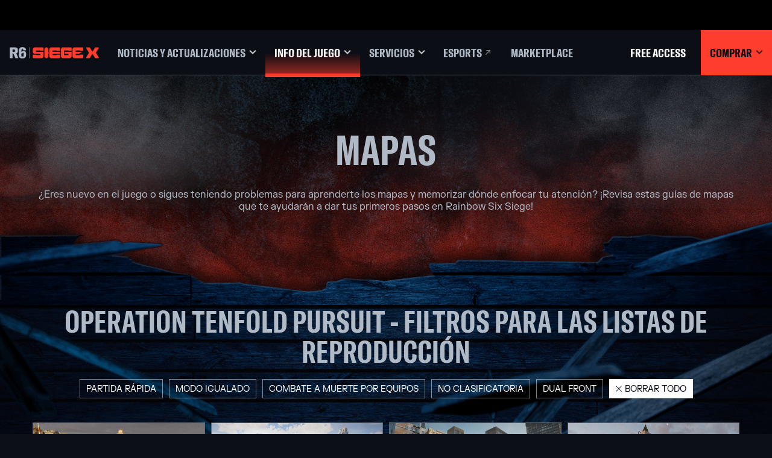

--- FILE ---
content_type: text/html; charset=utf-8
request_url: https://www.ubisoft.com/es-mx/game/rainbow-six/siege/game-info/maps
body_size: 65380
content:
<!doctype html><html lang="es-mx" ><head><meta charset="utf-8"/><meta name="viewport" content="width=device-width,initial-scale=1"/><meta name="mobile-web-app-capable" content="yes"/><title data-react-helmet="true">Mapas | Tom Clancy&#x27;s Rainbow Six Siege | Ubisoft (MX)</title><meta name="theme-color" content="#000000"/><link rel="manifest" href="https://static-dm.ubisoft.com/siege/prod/manifest.9baa02290bd11f73b2b1eaef0165f6a6.json"/><link href="https://static-dm.ubisoft.com/siege/prod/main.0d2a8cb51b151afd2807.css" rel="stylesheet">
                <meta data-react-helmet="true" content="Rainbow Six Siege" name="application-name" data-ccid/><meta data-react-helmet="true" content="yes" name="apple-mobile-web-app-capable" data-ccid/><meta data-react-helmet="true" content="black-translucent" name="apple-mobile-web-app-status-bar-style" data-ccid/><meta data-react-helmet="true" content="Rainbow Six Siege" name="msapplication-tooltip" data-ccid/><meta data-react-helmet="true" content="/sitemap.xml" name="msapplication-config" data-ccid/><meta data-react-helmet="true" content="#000000" name="msapplication-TileColor" data-ccid/><meta data-react-helmet="true" content="https://static-dm.ubisoft.com/siege/prod/r6x_favicon_144.png" name="msapplication-TileImage" data-ccid/><meta data-react-helmet="true" content="¿Eres nuevo en el juego o sigues teniendo problemas para aprenderte los mapas y memorizar dónde enfocar tu atención? ¡Revisa estas guías de mapas que te ayudarán a dar tus primeros pasos en Rainbow Six Siege!" name="description" data-ccid="2tgefEtkWNBHw0DomwB6oz"/><meta data-react-helmet="true" content="summary" name="twitter:card" data-ccid="2tgefEtkWNBHw0DomwB6oz"/><meta data-react-helmet="true" property="og:title" content="Mapas | Tom Clancy&#x27;s Rainbow Six Siege | Ubisoft (MX)" data-ccid="2tgefEtkWNBHw0DomwB6oz"/><meta data-react-helmet="true" property="twitter:title" content="Mapas | Tom Clancy&#x27;s Rainbow Six Siege | Ubisoft (MX)" data-ccid="2tgefEtkWNBHw0DomwB6oz"/><meta data-react-helmet="true" property="og:description" content="¿Eres nuevo en el juego o sigues teniendo problemas para aprenderte los mapas y memorizar dónde enfocar tu atención? ¡Revisa estas guías de mapas que te ayudarán a dar tus primeros pasos en Rainbow Six Siege!" data-ccid="2tgefEtkWNBHw0DomwB6oz"/><meta data-react-helmet="true" property="twitter:description" content="¿Eres nuevo en el juego o sigues teniendo problemas para aprenderte los mapas y memorizar dónde enfocar tu atención? ¡Revisa estas guías de mapas que te ayudarán a dar tus primeros pasos en Rainbow Six Siege!" data-ccid="2tgefEtkWNBHw0DomwB6oz"/><meta data-react-helmet="true" property="og:image" content="https://staticctf.ubisoft.com/J3yJr34U2pZ2Ieem48Dwy9uqj5PNUQTn/58DpRD1OFgGKE1GkYmWQ6o/e12993e4e84977dddfeaec1cab72502f/r6-logo.png" data-ccid="2tgefEtkWNBHw0DomwB6oz"/><meta data-react-helmet="true" property="twitter:image" content="https://staticctf.ubisoft.com/J3yJr34U2pZ2Ieem48Dwy9uqj5PNUQTn/58DpRD1OFgGKE1GkYmWQ6o/e12993e4e84977dddfeaec1cab72502f/r6-logo.png" data-ccid="2tgefEtkWNBHw0DomwB6oz"/><meta data-react-helmet="true" content="max-image-preview:large" name="robots" data-ccid="2tgefEtkWNBHw0DomwB6oz"/>
                
                <link data-react-helmet="true" rel="stylesheet" href="https://staticctf.ubisoft.com/J3yJr34U2pZ2Ieem48Dwy9uqj5PNUQTn/6B4tfhMMcVEsqv2yO3TFuq/826bd8ee9e05bafa8ff91ec56ecb9ee9/rainbow-six-continent-NCSA.css" data-ccid="23gHwUat3iqK6AYZkp6gKZ"/><link data-react-helmet="true" rel="stylesheet" href="https://staticctf.ubisoft.com/J3yJr34U2pZ2Ieem48Dwy9uqj5PNUQTn/77KcwE3LRNWnSwuMwU8FWM/a96913c3184c0ec9cfa4650074db5668/rainbow-six-locale-en-us.css" data-ccid="23gHwUat3iqK6AYZkp6gKZ"/><link data-react-helmet="true" rel="shortcut icon" sizes="16x16 24x24 32x32 48x48 64x64 128x128 256x256" href="https://static-dm.ubisoft.com/siege/prod/favicon.ico"/><link data-react-helmet="true" rel="icon" sizes="16x16" href="https://static-dm.ubisoft.com/siege/prod/r6x_favicon_16.png"/><link data-react-helmet="true" rel="icon" sizes="32x32" href="https://static-dm.ubisoft.com/siege/prod/r6x_favicon_32.png"/><link data-react-helmet="true" rel="icon" sizes="96x96" href="https://static-dm.ubisoft.com/siege/prod/r6x_favicon_96.png"/><link data-react-helmet="true" rel="apple-touch-icon" sizes="57x57" href="https://static-dm.ubisoft.com/siege/prod/r6x_favicon_57.png"/><link data-react-helmet="true" rel="apple-touch-icon" sizes="72x72" href="https://static-dm.ubisoft.com/siege/prod/r6x_favicon_72.png"/><link data-react-helmet="true" rel="apple-touch-icon" sizes="114x114" href="https://static-dm.ubisoft.com/siege/prod/r6x_favicon_114.png"/><link data-react-helmet="true" rel="apple-touch-icon" sizes="120x120" href="https://static-dm.ubisoft.com/siege/prod/r6x_favicon_120.png"/><link data-react-helmet="true" rel="apple-touch-icon" sizes="144x144" href="https://static-dm.ubisoft.com/siege/prod/r6x_favicon_144.png"/><link data-react-helmet="true" rel="apple-touch-icon" sizes="152x152" href="https://static-dm.ubisoft.com/siege/prod/r6x_favicon_152.png"/><link data-react-helmet="true" rel="apple-touch-icon-precomposed" sizes="57x57" href="https://static-dm.ubisoft.com/siege/prod/r6x_favicon_57.png"/><link data-react-helmet="true" rel="canonical" href="https://www.ubisoft.com/es-mx/game/rainbow-six/siege/game-info/maps" data-ccid="2tgefEtkWNBHw0DomwB6oz"/>
                
                
                
                <style data-styled="" data-styled-version="4.4.1"></style></head><body class="ncsa es-mx isMobile" data-route="game_rainbow-six_siege_game-info_maps" ><noscript>If you're seeing this message, that means <strong>JavaScript has been disabled on your browser</strong>, please <strong>enable JS</strong> to make this app work.</noscript><div id="app"><div class="fixedHidden"><div class="transition-wrapper"><div class="transition-mask"></div></div></div><div class="globalNavigation ubibar"><global-navigation locale="es-mx" class="global-navigation--default" app-id="685a3038-2b04-47ee-9c5a-6403381a46aa" genome-id-emea="487091d6-a285-471c-9036-d4bce349f212" genome-id-ncsa="f9224c7b-01b4-4a68-ad4f-98ede78ef225" search-display-configuration="pages" gss-search-cdn-url="https://static-dm.ubisoft.com/search-widgets/prod/2/gss-widget.js" site-name="Rainbow Six Siege" open-in-same-window="true" render-search="true" algolia-api-key="b017825814c49682812f1175a8b3a85f" algolia-app-id="AVCVYSEJS1" search-page-url="/:locale/game/rainbow-six/siege/search" hide-on-scroll="true" search-rule-context="app_widget_rainbow-six"></global-navigation></div><div class="r6s-gameSiteNavigation r6s-gameSiteNavigation--variation"><div class="gameSiteNavigation"><div class="loadingCircle"><div class="loadingCircle__rings"><div></div><div></div><div></div><div></div></div></div></div></div><div class="r6s-maps-landing undefined"><h1 aria-label="Mapas | Tom Clancy&#x27;s Rainbow Six Siege | Ubisoft (MX)" style="font-size:0px;width:1px;height:1px;display:inline-block;overflow:hidden;position:absolute;border:0px;padding:0px;margin:0px;clip:rect(1px,1px,1px,1px)"></h1><div class="r6s-maps-landing-header"><div class="promo r6s-maps-landing-header__content" data-ccid-m="3rHTlYCyQBYFcOpjdObi08" data-ccm-m="promoMaster"><div class="promo__wrapper"><div class="promo__wrapper__media"></div><div class="promo__wrapper__content" data-btn-l="0" data-ccid-l="AuF9bW9AKmUep8wO1huYm" data-ccm-l="promo"><h2 class="promo__content__title" data-innertext="Mapas" data-ccf-l="title">Mapas</h2><p>¿Eres nuevo en el juego o sigues teniendo problemas para aprenderte los mapas y memorizar dónde enfocar tu atención? ¡Revisa estas guías de mapas que te ayudarán a dar tus primeros pasos en Rainbow Six Siege!</p></div></div></div></div><div class="r6s-maps-list"><div class="promo r6s-maps-list__title" data-ccid-m="1CTOm6cte89EngWzSQUFN8" data-ccm-m="promoMaster"><div class="promo__wrapper"><div class="promo__wrapper__media"></div><div class="promo__wrapper__content" data-btn-l="0" data-ccid-l="3UkBO6yAgKzp3mP6oeCQlR" data-ccm-l="promo"><h2 class="promo__content__title" data-innertext="OPERATION TENFOLD PURSUIT - FILTROS PARA LAS LISTAS DE REPRODUCCIÓN" data-ccf-l="title">OPERATION TENFOLD PURSUIT - FILTROS PARA LAS LISTAS DE REPRODUCCIÓN</h2></div></div></div><div class="maps-landing"><div class="maps-filters"><div class="playlist__filter"><button aria-label="Partida rápida" class="playlist__filter__btn--playlist" data-innertext="Partida rápida" data-ccm-m="buttonMaster" type="button"><span class="text" data-innertext="Partida rápida" data-ccm-l="button" data-ccf-l="buttonText">Partida rápida</span></button><button aria-label="Modo igualado" class="playlist__filter__btn--playlist" data-innertext="Modo igualado" data-ccm-m="buttonMaster" type="button"><span class="text" data-innertext="Modo igualado" data-ccm-l="button" data-ccf-l="buttonText">Modo igualado</span></button><button aria-label="Combate A Muerte Por Equipos" class="playlist__filter__btn--playlist" data-innertext="Combate A Muerte Por Equipos" data-ccm-m="buttonMaster" type="button"><span class="text" data-innertext="Combate A Muerte Por Equipos" data-ccm-l="button" data-ccf-l="buttonText">Combate A Muerte Por Equipos</span></button><button aria-label="No clasificatoria" class="playlist__filter__btn--playlist" data-innertext="No clasificatoria" data-ccm-m="buttonMaster" type="button"><span class="text" data-innertext="No clasificatoria" data-ccm-l="button" data-ccf-l="buttonText">No clasificatoria</span></button><button aria-label="Dual Front" class="playlist__filter__btn--playlist" data-innertext="Dual Front" data-ccm-m="buttonMaster" type="button"><span class="text" data-innertext="Dual Front" data-ccm-l="button" data-ccf-l="buttonText">Dual Front</span></button><button class="playlist__filter__btn--clear" data-ccm-m="buttonMaster" type="button"><span>Borrar todo</span></button></div><div class="maps-length">27<!-- --> / <!-- -->27</div></div><div class="maps-list"><div class="maplist__cards__wrapper"><div ccid="1nWoI0Or6srr7ZYPYZ632x"><a aria-label="" class="maplist__card" data-innertext="" data-ccm-m="buttonMaster" href="/es-mx/game/rainbow-six/siege/game-info/maps/border"><img class="maplist__card__img" src="https://staticctf.ubisoft.com/J3yJr34U2pZ2Ieem48Dwy9uqj5PNUQTn/4hqsrL3cokFqedkfjiEaGf/655acbe5ae4ffab54f742d17f929d2af/R6S_Maps_Border_EXT.jpg" alt="FRONTERA"/><span>FRONTERA</span></a></div><div ccid="5BApxXx3tDJAbIMssrs1ze"><a aria-label="" class="maplist__card" data-innertext="" data-ccm-m="buttonMaster" href="/es-mx/game/rainbow-six/siege/game-info/maps/district"><img class="maplist__card__img" src="https://staticctf.ubisoft.com/J3yJr34U2pZ2Ieem48Dwy9uqj5PNUQTn/3qhTEhJ1ESHOplqGM3W6Tg/3a1f3c3e48006f96c590ddf83a006707/r6s_district_map_thumbnail-list.jpg" alt="Distrito"/><span>Distrito</span></a></div><div ccid="4PL8SgLoZymFFyd0nk0sZz"><a aria-label="" class="maplist__card" data-innertext="" data-ccm-m="buttonMaster" href="/es-mx/game/rainbow-six/siege/game-info/maps/bank"><img class="maplist__card__img" src="https://staticctf.ubisoft.com/J3yJr34U2pZ2Ieem48Dwy9uqj5PNUQTn/6ilgtuzucX7hEu2MvjhRtp/c7c7e63cff53c8b2192fdec68a736619/R6S_Maps_Bank_EXT.jpg" alt="BANCO"/><span>BANCO</span></a></div><div ccid="4T3XJXRhftxmxx9jwNzma1"><a aria-label="" class="maplist__card" data-innertext="" data-ccm-m="buttonMaster" href="/es-mx/game/rainbow-six/siege/game-info/maps/kafe-dostoyevsky"><img class="maplist__card__img" src="https://staticctf.ubisoft.com/J3yJr34U2pZ2Ieem48Dwy9uqj5PNUQTn/2nIuPSHvbM57TK90VSwBEm/c9b6b012d961c03a930902fb14e36ea1/R6S_Maps_RussianCafe_EXT.jpg" alt="Kafe Dostoyevsky"/><span>Kafe Dostoyevsky</span></a></div><div ccid="A7gCCDHFzhqnvrLana9ky"><a aria-label="" class="maplist__card" data-innertext="" data-ccm-m="buttonMaster" href="/es-mx/game/rainbow-six/siege/game-info/maps/chalet"><img class="maplist__card__img" src="https://staticctf.ubisoft.com/J3yJr34U2pZ2Ieem48Dwy9uqj5PNUQTn/Km3ZJUM7ZMVbGsi6gad5Y/5656a6da468b39f5e8effe5307592f28/R6S_Maps_Chalet_EXT.jpg" alt="CHALET"/><span>CHALET</span></a></div><div ccid="3JvGKlmaocrYXesDefVds8"><a aria-label="" class="maplist__card" data-innertext="" data-ccm-m="buttonMaster" href="/es-mx/game/rainbow-six/siege/game-info/maps/clubhouse"><img class="maplist__card__img" src="https://staticctf.ubisoft.com/J3yJr34U2pZ2Ieem48Dwy9uqj5PNUQTn/1vCw5eD2XzxZlv6Au1gtui/06a84bacaacab62937dd6d4d8ae393c7/R6S_Maps_ClubHouse_EXT.jpg" alt="CLUB"/><span>CLUB</span></a></div><div ccid="3jVw55nEkg64Hn8E9XvJar"><a aria-label="" class="maplist__card" data-innertext="" data-ccm-m="buttonMaster" href="/es-mx/game/rainbow-six/siege/game-info/maps/stadium-alpha"><img class="maplist__card__img" src="https://staticctf.ubisoft.com/J3yJr34U2pZ2Ieem48Dwy9uqj5PNUQTn/5qBxMX7q55gUPGV8tE7dRg/97608e33e7dc6a508a4920f9daccfc7d/StadiumA_keyart.jpg" alt="Estadio Alfa"/><span>Estadio Alfa</span></a></div><div ccid="6dZRg8cYJ2cSPuYwBvS5sW"><a aria-label="" class="maplist__card" data-innertext="" data-ccm-m="buttonMaster" href="/es-mx/game/rainbow-six/siege/game-info/maps/stadium-bravo"><img class="maplist__card__img" src="https://staticctf.ubisoft.com/J3yJr34U2pZ2Ieem48Dwy9uqj5PNUQTn/4QoneYZ2YonTyI3EcHlEmf/8fbc7c4cef551da319206536ff43ee83/stadiumB_keyart.jpg" alt="Estadio Bravo"/><span>Estadio Bravo</span></a></div><div ccid="5oVMuELYHzxxtpuWTu4fKm"><a aria-label="" class="maplist__card" data-innertext="" data-ccm-m="buttonMaster" href="/es-mx/game/rainbow-six/siege/game-info/maps/lair"><img class="maplist__card__img" src="https://staticctf.ubisoft.com/J3yJr34U2pZ2Ieem48Dwy9uqj5PNUQTn/423IqxUqD6yfPEy6CissY0/8fadc01d9fe5ec8695b80be8be9850a7/ModernizedMap_Lair_keyart.jpg" alt="Guarida"/><span>Guarida</span></a></div><div ccid="274k2rIcFN4Jjq8ugvuKhm"><a aria-label="" class="maplist__card" data-innertext="" data-ccm-m="buttonMaster" href="/es-mx/game/rainbow-six/siege/game-info/maps/nighthaven-labs"><img class="maplist__card__img" src="https://staticctf.ubisoft.com/J3yJr34U2pZ2Ieem48Dwy9uqj5PNUQTn/57i2PyuzpgVFzOvLUSAItO/97a571fdb6f568ae69951b75f572d361/ModernizedMap_Nighthaven_keyart.jpg" alt="Laboratorios de Nighthaven"/><span>Laboratorios de Nighthaven</span></a></div><div ccid="30IOPmSdOd1Qx2staXDHtf"><a aria-label="" class="maplist__card" data-innertext="" data-ccm-m="buttonMaster" href="/es-mx/game/rainbow-six/siege/game-info/maps/close-quarter"><img class="maplist__card__img" src="https://staticctf.ubisoft.com/J3yJr34U2pZ2Ieem48Dwy9uqj5PNUQTn/6u3cuepKWT8IFdaGznfc3k/d470334bddf5d6313c15879cde524615/r6s_maps_closequarters.jpg" alt="COMBATE CERCANO"/><span>COMBATE CERCANO</span></a></div><div ccid="21qFWqqYDy5DpTpLVmvB6Q"><a aria-label="" class="maplist__card" data-innertext="" data-ccm-m="buttonMaster" href="/es-mx/game/rainbow-six/siege/game-info/maps/emerald-plains"><img class="maplist__card__img" src="https://staticctf.ubisoft.com/J3yJr34U2pZ2Ieem48Dwy9uqj5PNUQTn/1IGW5GG24TGEv3q8bRc9aJ/a73e0dc1fd385b4afd32cd3a2592a294/r6s_maps_emeraldplains__1_.jpg" alt="PRADERAS ESMERALDA"/><span>PRADERAS ESMERALDA</span></a></div><div ccid="4jpskgRlkUHiMaSXUmxqtp"><a aria-label="" class="maplist__card" data-innertext="" data-ccm-m="buttonMaster" href="/es-mx/game/rainbow-six/siege/game-info/maps/coastline"><img class="maplist__card__img" src="https://staticctf.ubisoft.com/J3yJr34U2pZ2Ieem48Dwy9uqj5PNUQTn/5GfAQ3pXCJnDqiqaDH3Zic/db1722cd699bb864ee8f7b0db951b0c3/r6-maps-coastline.jpg" alt="LITORAL"/><span>LITORAL</span></a></div><div ccid="6DmlDTkmB4Hk7AVuPR5c60"><a aria-label="" class="maplist__card" data-innertext="" data-ccm-m="buttonMaster" href="/es-mx/game/rainbow-six/siege/game-info/maps/consulate"><img class="maplist__card__img" src="https://staticctf.ubisoft.com/J3yJr34U2pZ2Ieem48Dwy9uqj5PNUQTn/fK2eXk5ne1HUzXkki76qb/54571ed70705051825a70beb2018c5e8/ModernizedMap_Consulate_keyart.jpg" alt="CONSULADO"/><span>CONSULADO</span></a></div><div ccid="4vbOeB37OoEmBQOq5F6hQ2"><a aria-label="" class="maplist__card" data-innertext="" data-ccm-m="buttonMaster" href="/es-mx/game/rainbow-six/siege/game-info/maps/favela"><img class="maplist__card__img" src="https://staticctf.ubisoft.com/J3yJr34U2pZ2Ieem48Dwy9uqj5PNUQTn/5x991vPOlYbFlynxn9tmn8/96fac98b7b7f7ae54076e0bbcb4dcc42/r6-maps-favela__1_.jpg" alt="FAVELA"/><span>FAVELA</span></a></div><div ccid="2ZrUPVNJQlWJneNKA3zx4u"><a aria-label="" class="maplist__card" data-innertext="" data-ccm-m="buttonMaster" href="/es-mx/game/rainbow-six/siege/game-info/maps/fortress"><img class="maplist__card__img" src="https://staticctf.ubisoft.com/J3yJr34U2pZ2Ieem48Dwy9uqj5PNUQTn/1MrLwvq61aSSvvUj3dDiZg/58bd501d0064d7b453396bb5a2bd56be/fortress-reworked-thumbnail.jpg" alt="FORTALEZA"/><span>FORTALEZA</span></a></div><div ccid="3TGeUDgCvTAVGLj3KDO9Mk"><a aria-label="" class="maplist__card" data-innertext="" data-ccm-m="buttonMaster" href="/es-mx/game/rainbow-six/siege/game-info/maps/hereford-base"><img class="maplist__card__img" src="https://staticctf.ubisoft.com/J3yJr34U2pZ2Ieem48Dwy9uqj5PNUQTn/1QHhMYSliWgWXFLxZj19hz/44197c1d98498d8a77618076a19ce538/r6-maps-hereford.jpg" alt="BASE HEREFORD"/><span>BASE HEREFORD</span></a></div><div ccid="7EyRecuQ8kx6G9kqfkUPML"><a aria-label="" class="maplist__card" data-innertext="" data-ccm-m="buttonMaster" href="/es-mx/game/rainbow-six/siege/game-info/maps/house"><img class="maplist__card__img" src="https://staticctf.ubisoft.com/J3yJr34U2pZ2Ieem48Dwy9uqj5PNUQTn/28OaEZAY3stNFr0wSvW9MB/c7acc97d43486349763acab3c1564414/r6-maps-house.jpg" alt="CASA"/><span>CASA</span></a></div><div ccid="5AhfR2D8PJLstAob9s8S2c"><a aria-label="" class="maplist__card" data-innertext="" data-ccm-m="buttonMaster" href="/es-mx/game/rainbow-six/siege/game-info/maps/kanal"><img class="maplist__card__img" src="https://staticctf.ubisoft.com/J3yJr34U2pZ2Ieem48Dwy9uqj5PNUQTn/4VHR8uZRGkHqvtZxtmibtc/da988c2cab37f1cb186535fc9ba40bea/r6-maps-kanal.jpg" alt="Kanal"/><span>Kanal</span></a></div><div ccid="2W0jtxV9482lcEHcSsppW5"><a aria-label="" class="maplist__card" data-innertext="" data-ccm-m="buttonMaster" href="/es-mx/game/rainbow-six/siege/game-info/maps/oregon"><img class="maplist__card__img" src="https://staticctf.ubisoft.com/J3yJr34U2pZ2Ieem48Dwy9uqj5PNUQTn/Z9a0gU7iR0vfcbXtoJUOW/42ad6aabbd189fbcd74c497627f1624e/r6-maps-oregon.jpg" alt="Oregon"/><span>Oregon</span></a></div><div ccid="1gi6IVfRnwGxiM67f8AJQP"><a aria-label="" class="maplist__card" data-innertext="" data-ccm-m="buttonMaster" href="/es-mx/game/rainbow-six/siege/game-info/maps/outback"><img class="maplist__card__img" src="https://staticctf.ubisoft.com/J3yJr34U2pZ2Ieem48Dwy9uqj5PNUQTn/1vqGVW6pqBZlLKp4h86NnB/08a7e337c0cfa604cde79e755fedb397/r6-maps-outback.jpg" alt="Outback"/><span>Outback</span></a></div><div ccid="lO0s33utc7B6jJw7COCoH"><a aria-label="" class="maplist__card" data-innertext="" data-ccm-m="buttonMaster" href="/es-mx/game/rainbow-six/siege/game-info/maps/presidential-plane"><img class="maplist__card__img" src="https://staticctf.ubisoft.com/J3yJr34U2pZ2Ieem48Dwy9uqj5PNUQTn/3YSN2V0HWsddcQq82Iqihn/d3e03012e8909be26f8274b7f9b3bf19/r6-maps-plane.jpg" alt="AVIÓN PRESIDENCIAL"/><span>AVIÓN PRESIDENCIAL</span></a></div><div ccid="6lay6xeDpzwtZ7fcEe2csn"><a aria-label="" class="maplist__card" data-innertext="" data-ccm-m="buttonMaster" href="/es-mx/game/rainbow-six/siege/game-info/maps/skyscraper"><img class="maplist__card__img" src="https://staticctf.ubisoft.com/J3yJr34U2pZ2Ieem48Dwy9uqj5PNUQTn/7vblsbhmSPLsI3pQJ5Dqx9/addc0558833504849fe5ebeafe5fbd5a/skycraper_modernized_keyart.jpg" alt="RASCACIELOS"/><span>RASCACIELOS</span></a></div><div ccid="41iKP1jRdhAcTrHWqxM1Jd"><a aria-label="" class="maplist__card" data-innertext="" data-ccm-m="buttonMaster" href="/es-mx/game/rainbow-six/siege/game-info/maps/theme-park"><img class="maplist__card__img" src="https://staticctf.ubisoft.com/J3yJr34U2pZ2Ieem48Dwy9uqj5PNUQTn/2immPCOZj6tTHMM9zeBg5B/ba237774ba7d2b1e069b6b6065a60207/themepark_modernized_keyart.jpg" alt="Theme Park"/><span>Theme Park</span></a></div><div ccid="2IQfEXZX2X4yORwa6euFzE"><a aria-label="" class="maplist__card" data-innertext="" data-ccm-m="buttonMaster" href="/es-mx/game/rainbow-six/siege/game-info/maps/tower"><img class="maplist__card__img" src="https://staticctf.ubisoft.com/J3yJr34U2pZ2Ieem48Dwy9uqj5PNUQTn/6ZMBunxANmzTNr42wwzggb/3a19c506f9e3f910e34da21095686fa9/r6-maps-tower.jpg" alt="TORRE"/><span>TORRE</span></a></div><div ccid="5pbtgCGusIELMCwjXkA4XQ"><a aria-label="" class="maplist__card" data-innertext="" data-ccm-m="buttonMaster" href="/es-mx/game/rainbow-six/siege/game-info/maps/villa"><img class="maplist__card__img" src="https://staticctf.ubisoft.com/J3yJr34U2pZ2Ieem48Dwy9uqj5PNUQTn/Io6dxNeHbCbJoF9WLJf9s/ebf89b009affba37df84dcf1934c74e0/r6-maps-villa.jpg" alt="Villa"/><span>Villa</span></a></div><div ccid="2a01cIV11Zz1Ama4xsTDu3"><a aria-label="" class="maplist__card" data-innertext="" data-ccm-m="buttonMaster" href="/es-mx/game/rainbow-six/siege/game-info/maps/yacht"><img class="maplist__card__img" src="https://staticctf.ubisoft.com/J3yJr34U2pZ2Ieem48Dwy9uqj5PNUQTn/smDP6lSSaB6Daa7bLZxHZ/d6cc60d76e553e91503a474ff0bc148b/r6-maps-yacht.jpg" alt="YATE"/><span>YATE</span></a></div></div></div></div></div></div><div class="promo promo--channels" data-ccid-m="1LzlGaUSg9LDq1LW9gjYLH" data-ccm-m="promoMaster"><div class="promo__wrapper"><div class="promo__wrapper__media"></div><div class="promo__wrapper__content" data-btn-l="9" data-ccid-l="6XDjQQoluL2Y6fFRO0ISIW" data-ccm-l="promo"><h2 class="promo__content__title" data-innertext="Visita otros canales de Rainbow Six Siege" data-ccf-l="title">Visita otros canales de Rainbow Six Siege</h2><a class="btn btn-primary promo__wrapper__content__btn external has-image" data-ccid-m="4SvN0JSlI874kzl3YmYyww" data-ccm-m="buttonMaster" href="https://rainbow6.com/social/twitch" target="blank" rel="noreferrer noopener "><img class="" src="https://staticctf.ubisoft.com/J3yJr34U2pZ2Ieem48Dwy9uqj5PNUQTn/7qD6KHarSZ9h2uc7G5o20C/07d38541a2b66370173c40d18dd3a0da/_Ubisoft__global_twitch_logo.webp" alt="twitch icon" loading="lazy"/></a><a class="btn btn-primary promo__wrapper__content__btn external has-image" data-ccid-m="1LCWHclukCpd8GX8RuRNn8" data-ccm-m="buttonMaster" href="https://rainbow6.com/social/discord" target="blank" rel="noreferrer noopener "><img class="" src="https://staticctf.ubisoft.com/J3yJr34U2pZ2Ieem48Dwy9uqj5PNUQTn/2v7txZYbSOAjPG6dkzkE9a/24520c03eafb940c7f5e297a9775284c/social-icon-discord.png" alt="" loading="lazy"/></a><a class="btn btn-primary promo__wrapper__content__btn external has-image" data-ccid-m="72xMe61rRsSvifV2n63wuG" data-ccm-m="buttonMaster" href="https://rainbow6.com/social/tiktok" target="blank" rel="noreferrer noopener "><img class="" src="https://staticctf.ubisoft.com/J3yJr34U2pZ2Ieem48Dwy9uqj5PNUQTn/2drhOVlK5WdC73NRAyfnk4/4e8d84a5b39b6d602c27327f9a0450a2/tiktok_social.png" alt="" loading="lazy"/></a><a class="btn btn-primary promo__wrapper__content__btn external has-image" data-ccid-m="1NGbADy7LIloqmOuuMFthA" data-ccm-m="buttonMaster" href="https://rainbow6.com/social/youtube" target="blank" rel="noreferrer noopener "><img class="" src="https://staticctf.ubisoft.com/J3yJr34U2pZ2Ieem48Dwy9uqj5PNUQTn/68qlJsyTv8sTv54rqqfOPO/05083db5d6dbdbcb5ed34464f235a2ed/_Ubisoft__global_youtube_logo.png" alt="youtube icon" loading="lazy"/></a><a class="btn btn-primary promo__wrapper__content__btn external has-image" data-ccid-m="4VrSHfMcgQ0qtDDm3j7WEv" data-ccm-m="buttonMaster" href="https://rainbow6.com/social/instagram" target="blank" rel="noreferrer noopener "><img class="" src="https://staticctf.ubisoft.com/J3yJr34U2pZ2Ieem48Dwy9uqj5PNUQTn/5bMQZANieDyITKrsqgJeMx/d3c604271417b0236d715de118ef778c/_Ubisoft__global_instagram_logo.png" alt="" loading="lazy"/></a><a class="btn btn-primary promo__wrapper__content__btn external has-image" data-ccid-m="598Ms4rZbQ9DbHfKAXYBKa" data-ccm-m="buttonMaster" href="https://rainbow6.com/social/twitter" target="blank" rel="noreferrer noopener "><img class="svg-file" src="https://staticctf.ubisoft.com/J3yJr34U2pZ2Ieem48Dwy9uqj5PNUQTn/1UIMcNUuu57ulR33ingcnT/151cf7a8b3ff0739f2bda3f1e974f01e/white_x.svg" alt="" loading="lazy"/></a><a class="btn btn-primary promo__wrapper__content__btn external has-image" data-ccid-m="1aLLvHArwTjgqZFvMkpRIv" data-ccm-m="buttonMaster" href="https://rainbow6.com/social/facebook" target="blank" rel="noreferrer noopener "><img class="" src="https://staticctf.ubisoft.com/J3yJr34U2pZ2Ieem48Dwy9uqj5PNUQTn/32xRzuzxNUJYa3QO5iY8B5/7b048bf697702593da82c3325e7dc0d2/_Ubisoft__global_facebook_logo.png" alt="facebook icon" loading="lazy"/></a><a class="btn btn-primary promo__wrapper__content__btn external has-image" data-ccid-m="3OmSgg7CFsUcYYiRxMPK6U" data-ccm-m="buttonMaster" href="https://rainbow6.com/social/reddit" target="blank" rel="noreferrer noopener "><img class="" src="https://staticctf.ubisoft.com/J3yJr34U2pZ2Ieem48Dwy9uqj5PNUQTn/2xJt7wrrzX0dsPwYChg3mU/fd317afb5a632ff426a2293cab41f683/social_reddit.png" alt="" loading="lazy"/></a><a class="btn btn-primary promo__wrapper__content__btn external has-image" data-ccid-m="6p9NuphISGfrT4Fi9k9RNP" data-ccm-m="buttonMaster" href="https://rainbow6.com/social/bluesky" target="blank" rel="noreferrer noopener "><img class="" src="https://staticctf.ubisoft.com/J3yJr34U2pZ2Ieem48Dwy9uqj5PNUQTn/7t4MFoUmWs6Lriii3tETW/7960389ad9865d865af1081b738a392c/social-icon-bluesky.png" alt="" loading="lazy"/></a></div></div></div><div class="brandFooterWrapper r6s-footer"><div class="languageSelector"><div class="loadingCircle"><div class="loadingCircle__rings"><div></div><div></div><div></div><div></div></div></div></div><div class="corporatePanel" data-ccid="61bfohHpqmBWAs0xaQjG8o"><div class="corporatePanel__content"><div class="corporatePanel__logo"><img src="https://staticctf.ubisoft.com/J3yJr34U2pZ2Ieem48Dwy9uqj5PNUQTn/5RMQ9vwghls0An4wzhKtz7/d2f9af89354d87f10980979ef375b4e0/footer_logo.png" alt="" loading="lazy"/></div><div class="corporatePanel__links"><div class="corporatePanel__legal__buttons"><a aria-label="Store" class="corporatePanel__legal__button" data-innertext="Store" data-ccm-m="buttonMaster" href="http://store.ubi.com/" target="blank" rel="noreferrer noopener "><span class="text" data-innertext="Store" data-ccid-l="1XELxIioLyMqxvkukr1vCq" data-ccm-l="button" data-ccf-l="buttonText">Store</span></a><a aria-label="UBISOFT CONNECT" class="corporatePanel__legal__button" data-innertext="UBISOFT CONNECT" data-ccm-m="buttonMaster" href="https://www.ubisoft.com/es-mx/ubisoft-connect/" target="blank" rel="noreferrer noopener "><span class="text" data-innertext="UBISOFT CONNECT" data-ccid-l="5mPWGqsbYJrMfaCKorNUEW" data-ccm-l="button" data-ccf-l="buttonText">UBISOFT CONNECT</span></a><a aria-label="Empresa" class="corporatePanel__legal__button" data-innertext="Empresa" data-ccm-m="buttonMaster" href="https://www.ubisoft.com/en-us/company/overview.aspx" target="blank" rel="noreferrer noopener "><span class="text" data-innertext="Empresa" data-ccid-l="2EPzeIHYVCSu55jdAP23xB" data-ccm-l="button" data-ccf-l="buttonText">Empresa</span></a><a aria-label="Soporte" class="corporatePanel__legal__button" data-innertext="Soporte" data-ccm-m="buttonMaster" href="https://support.ubi.com/" target="blank" rel="noreferrer noopener "><span class="text" data-innertext="Soporte" data-ccid-l="75lOSj7aTBqu9HZRn6QOnY" data-ccm-l="button" data-ccf-l="buttonText">Soporte</span></a></div></div><div class="corporatePanel__legal__links"><div class="corporatePanel__legal__buttons"><a aria-label="Contacto" class="corporatePanel__legal__button" data-innertext="Contacto" data-ccm-m="buttonMaster" href="https://www.ubisoft.com/es-mx/company/contact-us" target="blank" rel="noreferrer noopener "><span class="text" data-innertext="Contacto" data-ccid-l="4c0bt9nvXYpCPJeHQjAs6V" data-ccm-l="button" data-ccf-l="buttonText">Contacto</span></a><a aria-label="Privacidad" class="corporatePanel__legal__button" data-innertext="Privacidad" data-ccm-m="buttonMaster" href="https://legal.ubi.com/privacypolicy/es-INTL" target="blank" rel="noreferrer noopener "><span class="text" data-innertext="Privacidad" data-ccid-l="16BpZnZZOsYmDVczEriLQX" data-ccm-l="button" data-ccf-l="buttonText">Privacidad</span></a><a aria-label="Condiciones" class="corporatePanel__legal__button" data-innertext="Condiciones" data-ccm-m="buttonMaster" href="https://legal.ubi.com/termsofuse/es-mx" target="blank" rel="noreferrer noopener "><span class="text" data-innertext="Condiciones" data-ccid-l="489n3svMMlCI5o8AK8qM78" data-ccm-l="button" data-ccf-l="buttonText">Condiciones</span></a><button style="padding:0" aria-label="Configurar  Cookies" class="corporatePanel__legal__button" data-innertext="Configurar  Cookies" data-ccm-m="buttonMaster" target="blank" type="button" rel="noreferrer noopener"><span class="text" data-innertext="Configurar  Cookies" data-ccid-l="6ypU01eBPve6Euu6nmJek8" data-ccm-l="button" data-ccf-l="buttonText">Configurar  Cookies</span></button></div></div></div></div><footer class="brandFooter" data-ccid="5xgW4E1sud6EyXQWWbE1H5"><div class="brandFooter__uPlay"><a aria-label="Download Uplay Launcher" class="brandFooter__uPlay__button" data-innertext="Download Uplay Launcher" data-ccm-m="buttonMaster" href="https://ubistatic3-a.ubisoft.com/orbit/launcher_installer/UplayInstaller.exe" target="blank" rel="noreferrer noopener "><span class="text" data-innertext="Download Uplay Launcher" data-ccm-l="button" data-ccf-l="buttonText">Download Uplay Launcher</span></a></div><div class="brandFooter__brand"><div class="brandFooter__brand__logo"><img src="https://staticctf.ubisoft.com/J3yJr34U2pZ2Ieem48Dwy9uqj5PNUQTn/4sR4Qd4YtPGs6CyYUkVkFM/9ce5a778afb51744d5e1dab1df44e759/r6x-logo-ww.png" alt="" loading="lazy"/></div><div class="brandFooter__logos__studios"><h3><span data-source="translations" data-innertext="Estudios">Estudios</span></h3><div class="brandFooter__legal__buttons"><a aria-label="UBISOFT MONTREAL" class="brandFooter_legal__button" data-innertext="UBISOFT MONTREAL" data-ccm-m="buttonMaster" href="http://montreal.ubisoft.com/" target="blank" rel="noreferrer noopener "><span class="text" data-innertext="UBISOFT MONTREAL" data-ccid-l="64gKVKJo8rhnvBHIIzSJTS" data-ccm-l="button" data-ccf-l="buttonText">UBISOFT MONTREAL</span></a><a aria-label="UBISOFT BARCELONA" class="brandFooter_legal__button" data-innertext="UBISOFT BARCELONA" data-ccm-m="buttonMaster" href="https://www.ubisoft.com/en-us/company/careers/locations/barcelona" target="blank" rel="noreferrer noopener "><span class="text" data-innertext="UBISOFT BARCELONA" data-ccid-l="IGVASAEEiVByQJwe4tcir" data-ccm-l="button" data-ccf-l="buttonText">UBISOFT BARCELONA</span></a><a aria-label="UBISOFT BUCHAREST" class="brandFooter_legal__button" data-innertext="UBISOFT BUCHAREST" data-ccm-m="buttonMaster" href="https://www.ubisoft.com/en-us/company/careers/locations/bucharest" target="blank" rel="noreferrer noopener "><span class="text" data-innertext="UBISOFT BUCHAREST" data-ccid-l="1klX8vrws2MDLfm7qXai63" data-ccm-l="button" data-ccf-l="buttonText">UBISOFT BUCHAREST</span></a><a aria-label="UBISOFT KYIV" class="brandFooter_legal__button" data-innertext="UBISOFT KYIV" data-ccm-m="buttonMaster" href="https://www.ubisoft.com/en-us/company/careers/locations/kyiv" target="blank" rel="noreferrer noopener "><span class="text" data-innertext="UBISOFT KYIV" data-ccid-l="6OYkwjuFFI0BB8bfkwujR6" data-ccm-l="button" data-ccf-l="buttonText">UBISOFT KYIV</span></a><a aria-label="UBISOFT BLUE BYTE" class="brandFooter_legal__button" data-innertext="UBISOFT BLUE BYTE" data-ccm-m="buttonMaster" href="https://bluebyte.ubisoft.com/" target="blank" rel="noreferrer noopener "><span class="text" data-innertext="UBISOFT BLUE BYTE" data-ccid-l="4PrfAAoUapXvGACUpZOglM" data-ccm-l="button" data-ccf-l="buttonText">UBISOFT BLUE BYTE</span></a><a aria-label="UBISOFT RED STORM" class="brandFooter_legal__button" data-innertext="UBISOFT RED STORM" data-ccm-m="buttonMaster" href="https://www.redstorm.com/" target="blank" rel="noreferrer noopener "><span class="text" data-innertext="UBISOFT RED STORM" data-ccid-l="5TeqbUeR8fSTZYZ6jVoY1g" data-ccm-l="button" data-ccf-l="buttonText">UBISOFT RED STORM</span></a><a aria-label="Ubisoft Reflections" class="brandFooter_legal__button" data-innertext="Ubisoft Reflections" data-ccm-m="buttonMaster" href="https://reflections.ubisoft.com/" target="blank" rel="noreferrer noopener "><span class="text" data-innertext="Ubisoft Reflections" data-ccid-l="6ufMvVZtNen6LQjVEkjzkt" data-ccm-l="button" data-ccf-l="buttonText">Ubisoft Reflections</span></a><a aria-label="UBISOFT SAGUENAY" class="brandFooter_legal__button" data-innertext="UBISOFT SAGUENAY" data-ccm-m="buttonMaster" href="https://saguenay.ubisoft.com/" target="blank" rel="noreferrer noopener "><span class="text" data-innertext="UBISOFT SAGUENAY" data-ccid-l="2QfkQQl2qdifpXk5SuYrMe" data-ccm-l="button" data-ccf-l="buttonText">UBISOFT SAGUENAY</span></a><a aria-label="UBISOFT SHANGHAI" class="brandFooter_legal__button" data-innertext="UBISOFT SHANGHAI" data-ccm-m="buttonMaster" href="https://www.ubisoft.com/en-us/company/careers/locations/shanghai" target="blank" rel="noreferrer noopener "><span class="text" data-innertext="UBISOFT SHANGHAI" data-ccid-l="57tLfhEMwmu11tq3Rrp2XI" data-ccm-l="button" data-ccf-l="buttonText">UBISOFT SHANGHAI</span></a><a aria-label="Ubisoft Toronto" class="brandFooter_legal__button" data-innertext="Ubisoft Toronto" data-ccm-m="buttonMaster" href="https://toronto.ubisoft.com/" target="blank" rel="noreferrer noopener "><span class="text" data-innertext="Ubisoft Toronto" data-ccid-l="1UY6a5iUT2liiJ6PEHL4ly" data-ccm-l="button" data-ccf-l="buttonText">Ubisoft Toronto</span></a><a aria-label="CRÉDITOS" class="brandFooter_legal__button" data-innertext="CRÉDITOS" data-ccm-m="buttonMaster" href="/es-mx/game/rainbow-six/siege/credits/year-9"><span class="text" data-innertext="CRÉDITOS" data-ccid-l="3OhSnga5VIww1AW6B7gzKe" data-ccm-l="button" data-ccf-l="buttonText">CRÉDITOS</span></a></div></div><div class="brandFooter__logos__platforms"><h3><span data-source="translations" data-innertext="Plataformas">Plataformas</span></h3><div class="brandFooter__legal__buttons"><a aria-label="XBOX GAME PASS" class="brandFooter__legal__button" data-innertext="XBOX GAME PASS" data-ccm-m="buttonMaster" href="https://www.xbox.com/xbox-game-pass" target="blank" rel="noreferrer noopener "><span class="text" data-innertext="XBOX GAME PASS" data-ccid-l="1PuaIdI3HsOMlpKIzCqbGq" data-ccm-l="button" data-ccf-l="buttonText">XBOX GAME PASS</span></a><a aria-label="XBOX SERIES X | S" class="brandFooter__legal__button" data-innertext="XBOX SERIES X | S" data-ccm-m="buttonMaster" href="https://www.xbox.com/consoles/xbox-series-x" target="blank" rel="noreferrer noopener "><span class="text" data-innertext="XBOX SERIES X | S" data-ccid-l="f0NPOiOX90dXv3fvtczHV" data-ccm-l="button" data-ccf-l="buttonText">XBOX SERIES X | S</span></a><a aria-label="Xbox one" class="brandFooter__legal__button" data-innertext="Xbox one" data-ccm-m="buttonMaster" href="https://www.xbox.com/consoles/xbox-one" target="blank" rel="noreferrer noopener "><span class="text" data-innertext="Xbox one" data-ccid-l="6SxpPVyQl18vWxoa6OxeUq" data-ccm-l="button" data-ccf-l="buttonText">Xbox one</span></a><a aria-label="PLAYSTATION 5" class="brandFooter__legal__button" data-innertext="PLAYSTATION 5" data-ccm-m="buttonMaster" href="https://www.playstation.com/explore/ps5/" target="blank" rel="noreferrer noopener "><span class="text" data-innertext="PLAYSTATION 5" data-ccid-l="4facly6x6C6R3DOb1hafvr" data-ccm-l="button" data-ccf-l="buttonText">PLAYSTATION 5</span></a><a aria-label="Playstation 4" class="brandFooter__legal__button" data-innertext="Playstation 4" data-ccm-m="buttonMaster" href="https://www.playstation.com/explore/ps4/" target="blank" rel="noreferrer noopener "><span class="text" data-innertext="Playstation 4" data-ccid-l="6uC07dq72FNcm0G3BW7I47" data-ccm-l="button" data-ccf-l="buttonText">Playstation 4</span></a><a aria-label="UBISOFT CONNECT" class="brandFooter__legal__button" data-innertext="UBISOFT CONNECT" data-ccm-m="buttonMaster" href="https://ubisoftconnect.com/" target="blank" rel="noreferrer noopener "><span class="text" data-innertext="UBISOFT CONNECT" data-ccid-l="1ZuNM4ljyNaoCQmfln5xNR" data-ccm-l="button" data-ccf-l="buttonText">UBISOFT CONNECT</span></a></div></div><div class="brandFooter__logos__partners"><h3><span data-source="translations" data-innertext="Partners">Partners</span></h3><div class="brandFooter__legal__buttons"><a aria-label="Geforce Now" class="brandFooter__legal__button" data-innertext="Geforce Now" data-ccm-m="buttonMaster" href="https://www.nvidia.com/geforce-now/" target="blank" rel="noreferrer noopener "><span class="text" data-innertext="Geforce Now" data-ccid-l="2wNHiVVglO9jvYhal3XsUF" data-ccm-l="button" data-ccf-l="buttonText">Geforce Now</span></a><a aria-label="Blacknut" class="brandFooter__legal__button" data-innertext="Blacknut" data-ccm-m="buttonMaster" href="https://www.blacknut.com" target="blank" rel="noreferrer noopener "><span class="text" data-innertext="Blacknut" data-ccid-l="1LHpuitjSCWyDLZTk97KV1" data-ccm-l="button" data-ccf-l="buttonText">Blacknut</span></a></div></div></div><div class="brandFooter__copyright"><p>© 2015–2020 Ubisoft Entertainment. All Rights Reserved. Tom Clancy’s, Rainbow Six, the Soldier Icon, Ubisoft, and the Ubisoft logo are registered or unregistered trademarks of Ubisoft Entertainment in the US and/or other countries. ©2026 Sony Interactive Entertainment LLC. &quot;PlayStation Family Mark&quot;, &quot;PlayStation&quot;, &quot;PS5 logo&quot;, &quot;PS5&quot;, &quot;PS4 logo&quot;, &quot;PS4&quot;, &quot;PlayStation Shapes Logo&quot; and &quot;Play Has No Limits&quot; are registered trademarks or trademarks of Sony Interactive Entertainment Inc.</p></div><div class="brandFooter__rating"><div class="brandFooter__rating__buttons"><a aria-label="ESRB Privacy Certified Logo Seal" class="brandFooter__rating__button" data-ccm-m="buttonMaster" href="http://www.esrb.org/confirm/ubisoft-confirmation.aspx" target="blank" rel="noreferrer noopener "><img class="image" src="https://staticctf.ubisoft.com/J3yJr34U2pZ2Ieem48Dwy9uqj5PNUQTn/3TWaCi5CyuZBRpzsRP1iy/6384003e7b534b4962db554a21c696bb/esrb-privacy-footer.jpg" alt="ESRB Privacy Certified Logo Seal" loading="lazy"/></a><a aria-label="Mature esrb rating" class="brandFooter__rating__button" data-ccm-m="buttonMaster" href="http://www.esrb.org/ratings/ratings_guide.jsp" target="blank" rel="noreferrer noopener "><img class="image" src="https://staticctf.ubisoft.com/J3yJr34U2pZ2Ieem48Dwy9uqj5PNUQTn/6xd5ehKQi7KQ2Gr5tgN3jJ/810ee87f3917fb16575cd8088e685bc4/r6s_rating_esrb.png" alt="Rainbow 6 is rated M for Mature by the ESRB" loading="lazy"/></a></div></div></footer></div></div><script>window.__PRELOADED_STATE__ = {"language":{"locale":"es-mx","fallbackLocale":"en-us","commonTranslations":{"es-mx":{"app.components.CommunityLeadersComponents.ClusterCard.apply":"Enviar solicitud","app.components.CommunityLeadersComponents.ClusterList.mainTitle":"FAQ","app.components.CommunityLeadersComponents.ClusterList.returnToHomepage":"Regresar","app.components.CommunityLeadersComponents.ConfirmationMessage.applicationButton":"Solicitar otro destacamento","app.components.CommunityLeadersComponents.ConfirmationMessage.description":"Ghost, confirmamos que hemos recibido tu solicitud! Gracias por tu solicitud para ingresar en la Compañía Delta de Tom Clancy's Ghost Recon. Nos pondremos en contacto contigo si tu solicitud es aceptada.","app.components.CommunityLeadersComponents.ConfirmationMessage.historyButton":"Ver mi historial","app.components.CommunityLeadersComponents.ConfirmationMessage.returnButton":"Volver","app.components.CommunityLeadersComponents.ErrorMessageContainer.applyAgePassedMessage":"Todos los miembros deben ser mayores de 18 años. Lo sentimos, aún no puedes enviar tu solicitud a la Compañía Delta.","app.components.CommunityLeadersComponents.ErrorMessageContainer.pleaseLogin":"Por favor ingrese a su cuenta de Ubisoft antes de continuar","app.components.CommunityLeadersComponents.ErrorMessageContainer.returnButton":"Volver","app.components.CommunityLeadersComponents.HistoryView.applicationSectionTitle":"Historial","app.components.CommunityLeadersComponents.HistoryView.clickHere":"Enviar solicitud","app.components.CommunityLeadersComponents.HistoryView.deleteButton":"Cancelar","app.components.CommunityLeadersComponents.HistoryView.linkAskForYourDataDeletion":"Quiero borrar mis datos","app.components.CommunityLeadersComponents.HistoryView.linkAskYourData":"Quiero conocer mis datos","app.components.CommunityLeadersComponents.HistoryView.noApplicationMessage1":"Tu historial está vacío !","app.components.CommunityLeadersComponents.HistoryView.personnalDataSectionTitle":"Datos personales","app.components.CommunityLeadersComponents.IntroVideo.applyButton":"Me interesa","app.components.CommunityLeadersComponents.LegalNoticeView.cancelButton":"Cancelar","app.components.CommunityLeadersComponents.LegalNoticeView.mainTitle":"COMPAÑÍA DELTA DE TOM CLANCY'S GHOST RECON","app.components.DynamicForms.submit":"Enviar","app.components.AgeGateContainer.failedText":"YOU CANNOT ACCESS THIS CONTENT AT THIS TIME","app.components.AgeGateContainer.mainText":"ENTER YOUR DATE OF BIRTH","app.components.AgeGateContainer.submitButton":"Submit","app.components.Card.header":"This is the Card component !","app.components.CardList.availableNow":"Available now","app.components.CardList.comingSoon":"Coming Soon","app.components.CategoryDropdownWrapper.mainCategoryPlaceholder":"¿Qué categoría principal estás buscando?","app.components.CategoryDropdownWrapper.subCategoryPlaceholder":"¿Qué categoría secundaria estás buscando?","app.components.CategoryDropdownWrapper.showAllCategory":"Todas las categorías","app.components.CategoryDropdownWrapper.showAllSubCategory":"Todas las subcategorías","app.components.ClearButton.buttonText":"Borrar filtros","app.components.DescriptionList.item1.description":"Mejora tus habilidades con las mejores estrategias de la comunidad.","app.components.DescriptionList.item1.header":"Trucos y consejos","app.components.DescriptionList.item2.description":"Encuentra fácilmente soluciones y técnicas de juego en nuestra colección de guías creadas por la comunidad.","app.components.DescriptionList.item2.header":"Guías de misiones","app.components.DescriptionList.item3.description":"Localiza los objetos ocultos que necesitas para completar un juego al 100 %.","app.components.DescriptionList.item3.header":"Coleccionables","app.components.FiltersBar.alllanguages":"Todos los idiomas","app.components.FiltersBar.displayingresults":"Mostrando resultados","app.components.FiltersBar.for":"de","app.components.FiltersBar.in":"en","app.components.FiltersBar.results":"{x} resultados de","app.components.FiltersBar.sortby":"Ordenar por:","app.components.GameplanFiltersBar.mostViewedFilter":"Más reproducciones","app.components.GameplanFiltersBar.recentFilter":"Más recientes","app.components.GameplanFiltersBar.mostHelpfulFilter":"Más útil","app.components.GameplanHeader.header":"Una variada colección de guías y vídeos de ayuda creados por la comunidad.","app.components.GameplanVideoDetails.backButton":"Atrás","app.components.GameplanVideoDetails.videoUsefulnessText":"¿Te resultó útil este video?","app.components.GameplanVideoList.noVideos":"Tu búsqueda no coincide con ningún vídeo de Gameplan. Prueba otra búsqueda.","app.components.GameplanVideoList.views":"Views","app.components.GamesListWrapper.noGamesMessage":"Tu búsqueda no coincide con ningún juego de Gameplan. Prueba otra búsqueda.","app.components.Header.description":"Una variada colección de guías y vídeos de ayuda creados por la comunidad.","app.components.Header.title":"GAMEPLAN","app.components.HeaderGlobal.header":"This is the HeaderGlobal component !","app.components.HomepageFiltersBar.alphabeticalFilter":"A-Z","app.components.HomepageFiltersBar.recentFilter":"Recientes","app.components.HomepageSearchBarWrapper.searchPlaceholder":"¿Qué juegos estás buscando?","app.components.LanguageSelection.header":"This is the LanguageSelection component !","app.components.MissingPage.missingText":"¡Oh, no, la página que buscas no está aquí!","app.components.MissingPage.returnHome":"Volver a inicio","app.components.NotFoundPage.header":"This is NotFoundPage component!","app.components.ReturnButton.buttonText":"Ver todos los planes de juego","app.components.SearchBar.minCharactersText":"Introduce al menos {minChars} caracteres","app.components.SearchBar.noResultsText":"Prueba otra búsqueda","app.components.SearchBar.placeholder":"¿Qué estás buscando?","app.components.UbiConnect.header":"This is the UbiConnect component !","app.containers.AuthenticationContainer.loginText":"Enviar un vídeo","app.components.SubmissionForm.introText":"Contribuye al contenido de ayuda enviando un enlace a un vídeo. Para proteger la calidad del contenido, todos los vídeos se revisarán antes de ser publicados.","app.components.SubmissionForm.youtubeLabel":"Dirección de Youtube","app.components.SubmissionForm.categoryLabel":"Categoría","app.components.SubmissionForm.subcategoryLabel":"Subcategoría","app.components.SubmissionForm.languageLabel":"Idioma del contenido","app.components.SubmissionForm.youtubePlaceholder":"Dirección de Youtube","app.components.SubmissionForm.categoryPlaceholder":"Selecciona una categoría","app.components.SubmissionForm.subcategoryPlaceholder":"Selecciona una subcategoría","app.components.SubmissionForm.languagePlaceholder":"Selecciona un idioma","app.components.SubmissionForm.cancelButton":"Cancelar","app.components.SubmissionForm.submitButton":"Enviar","app.containers.SubmissionFormContainer.successSubmitted":"¡Gracias por enviar un vídeo!","app.containers.SubmissionFormContainer.errorSubmitted":"There was an error submitting the video","app.containers.SubmissionFormContainer.submitButton":"Enviar un vídeo","app.containers.SubmissionFormContainer.formTitle":"Enviar un vídeo","app.components.MetaTags.title":"Ubisoft | Gameplan | Guías de misiones y vídeos","app.components.LikeDislikeButtons.loginPrompt":"Por favor, inicia sesión en tu cuenta Ubisoft para valorar este vídeo.","app.components.MetaTags.description":"Gameplan de Ubisoft. Descubre algunas de las mejores guías, consejos, trucos y vídeos para juegos como Assassin's Creed, The Division 2, Far Cry y muchos más...","app.components.HomepageMetaTags.title":"Ubisoft | Gameplan | Guías de misiones y vídeos","app.components.HomepageMetaTags.description":"Gameplan de Ubisoft. Descubre algunas de las mejores guías, consejos, trucos y vídeos para juegos como Assassin's Creed, The Division 2, Far Cry y muchos más...","app.components.GameplanMetaTags.title":"Ubisoft | Gameplan | Guías de misiones y vídeos","app.components.GameplanMetaTags.description":"Gameplan de Ubisoft. Descubre algunas de las mejores guías, consejos, trucos y vídeos para juegos como Assassin's Creed, The Division 2, Far Cry y muchos más...","app.components.YoutubeGate.title":"Ubisoft se preocupa por su privacidad.","app.components.YoutubeGate.description1":"Youtube se ha desactivado.","app.components.YoutubeGate.description2":"¿Aceptas el uso de cookies que te permitan ver contenido audiovisual?","app.components.YoutubeGate.acceptButton":"Permitir  cookies","commonTranslations.allNews":"Todas las noticias","commonTranslations.allGames":"All Games","commonTranslations.back":"REGRESAR","commonTranslations.chooseEdition":"ELIGE LA EDICIÓN","commonTranslations.choosePlatform":"ELIGE LA PLATAFORMA","commonTranslations.details":"Detalles","commonTranslations.digital":"Digital","commonTranslations.done":"Done","commonTranslations.expand":"Expandir","commonTranslations.collapse":"derrumbarse","commonTranslations.first":"Primera","commonTranslations.last":"Último","commonTranslations.loadMore":"más resultados","commonTranslations.minRead":"minutos de lectura","commonTranslations.next":"SIGUIENTE","commonTranslations.nextVideo":"siguiente video","commonTranslations.paginationOf":"de","commonTranslations.physical":"Physical","commonTranslations.previous":"Vista previa","commonTranslations.readMore":"Más Info","commonTranslations.resultsFound":"resultados encontrados","commonTranslations.retailersDescription":"","commonTranslations.watchNow":"Ver ahora","commonTranslations.languageMenuDescription":"Ubisoft In:","commonTranslations.search":"buscar","commonTranslations.platforms":"Plataformas","commonTranslations.studios":"Estudios","commonTranslations.partners":"Partners","commonTranslations.upperBracket":"Upper Bracket","commonTranslations.lowerBracket":"Lower Bracket","commonTranslations.quarterFinals":"Quarter Finals","commonTranslations.semiFinals":"Semi Finals","commonTranslations.selectVersion":"ELIGE LA VERSIÓN","commonTranslations.selectRetailer":"Selecciona el vendedor","commonTranslations.final":"Final","commonTranslations.grandFinal":"Grand Final","commonTranslations.free":"Gratis","commonTranslations.premium":"Premium","commonTranslations.moreInfo":"Más información","commonTranslations.servers.down":"Nuestros servidores están afectados en estos momentos.","commonTranslations.servers.down.multiple":"Actualmente estamos experimentando problemas generalizados con el servidor.","commonTranslations.servers.maintenance":"Nuestros servidores están en mantenimiento en estos momentos.","commonTranslations.servers.maintenance.multiple":"Se está llevando a cabo un mantenimiento programado en varios servidores.","commonTranslations.servers.down.maintenance":"Actualmente estamos experimentando problemas en el servidor y/o un mantenimiento programado.","r6.operator.side":"Side","r6.operator.role":"Role","r6.operator.showEliteSkin":"Show Elite Skin","r6.operator.operatorArmor":"Armor","r6.operator.operatorSpeed":"Speed","r6.operator.operatorDifficulty":"Difficulty","r6.operator.attacker":"Ataque","r6.operator.defender":"Defensa","r6.operator.playStyle":"Unique Abilities and Playstyle","r6.operator.loadout":"Loadout","r6.operator.primaryWeapon":"Primary Weapon","r6.operator.secondaryWeapon":"Secondary Weapon","r6.operator.gadget":"Gadget","r6.operator.uniqueAbility":"Ubique Ability","r6.operator.biography":"Biography","r6.operator.realName":"Real name","r6.operator.dateOfBirth":"Date of birth","r6.operator.placeOfBirth":"Place of birth","r6.operator.gameplayTips":"Gameplay Tips","r6.operator.allies":"Allies","r6.operator.opponents":"Opponents","r6.operator.alternatives":"Alternatives","r6.operator.gallery":"Gallery","r6.operator.cosplayGuide":"Cosplay Guide","r6s.common.side":"Bando","r6s.common.role":"Rol","r6s.common.showEliteSkin":"Mostrar apariencia de élite","r6s.common.attacker":"Atacante","r6s.common.defender":"Defensor","r6s.common.playStyle":"Habilidades únicas y estilo de juego","r6s.common.loadout":"Equipamiento","r6s.common.primaryWeapon":"Arma principal","r6s.common.secondaryWeapon":"Arma secundaria","r6s.common.gadget":"Dispositivo","r6s.common.uniqueAbility":"Habilidad única","r6s.common.biography":"Biografía","r6s.common.realName":"Nombre real","r6s.common.dateOfBirth":"Fecha de nacimiento","r6s.common.placeOfBirth":"Lugar de nacimiento","r6s.common.gameplayTips":"Consejos para jugar","r6s.common.allies":"Aliados","r6s.common.opponents":"Rivales","r6s.common.alternatives":"Alternativas","r6s.common.gallery":"Galería","r6s.common.cosplayGuide":"Cosplay Guide","r6s.common.armor":"SALUD","r6s.common.speed":"Velocidad","r6s.common.difficulty":"Dificultad","r6s.common.viewOperator":"Ver agente","r6s.common.more-filters":"Más filtros","r6s.common.attack":"Attack","r6s.common.defense":"Defense","r6s.filters.clear-all":"Borrar todo","r6s.filters.soft-breach":"Demolición ligera","r6s.filters.hard-breach":"Demolición pesada","r6s.filters.anti-hard-breach":"Antidemolición pesada","r6s.filters.disable":"Desarme","r6s.filters.buff":"Refuerzo","r6s.filters.shield":"Escudo","r6s.filters.trap":"Trampa","r6s.filters.covering-fire":"Fuego de cobertura","r6s.filters.area-denial":"Bloqueo de entrada","r6s.filters.anti-intel":"Anti Intel","r6s.filters.crowd-control":"CONTROL DE MASAS","r6s.filters.secure":"Protección de zona","r6s.filters.roam":"Recorrido libre","r6s.filters.anti-roam":"Antirrecorrido libre","r6s.filters.anchor":"Ancla","r6s.filters.flank":"Flanqueo","r6s.filters.front-line":"VANGUARDIA","r6s.filters.back-line":"Retaguardia","r6s.filters.intel-denier":"Bloqueo de información","r6s.filters.intel-gatherer":"Recogida de información","r6s.filters.ranked":"Modo igualado","r6s.filters.newcomer":"Recién llegado","r6s.filters.quickmatch":"Partida rápida","r6s.filters.teamdeathmatch":"Combate A Muerte Por Equipos","epanel.common.attacking-rounds":"Rounds de ataque","epanel.common.back":"Previo","epanel.common.calendar":"Calendario","epanel.common.championships":"Campeonatos","epanel.common.component.error":"No podemos mostrar esta sección debido a problemas técnicos. Actualiza la página o vuelve a intentarlo en otro momento.","epanel.common.days":"Dias","epanel.common.defeats":"Derrotas","epanel.common.defending-rounds":"Rounds de defensa","epanel.common.hours":"Horas","epanel.common.latest-news":"Ultimas Noticias","epanel.common.live":"En vivo","epanel.common.loading":"Cargando","epanel.common.map":"Mapa","epanel.common.map-ban":"Selección de Mapa","epanel.common.match-page":"Página del partido","epanel.common.match-schedule":"Calendario de partidos","epanel.common.minutes":"Minutos","epanel.common.more":"Mas","epanel.common.news.read-time-plural":"{0} minutos de lectura","epanel.common.news.read-time-singular":"{0} minuto de lectura","epanel.common.next-day":"Día siguiente","epanel.common.no-matches":"No hay partidos","epanel.common.official":"Oficial","epanel.common.official-channels":"Canales Oficiales","epanel.common.other":"Otros","epanel.common.participations-in-championships":"Participaciones en Campeonatos","epanel.common.player-of-the-week":"Jugador de la semana","epanel.common.previus-day":"El día anterior","epanel.common.recent-matches":"Partidos recientes","epanel.common.region":"Región","epanel.common.replay":"Repetición","epanel.common.results.closeloose":"Derrotas por poco","epanel.common.results.closewin":"Victorias por poco","epanel.common.results.loose":"Derrotas","epanel.common.results.tie":"Empates","epanel.common.results.win":"Victorias","epanel.common.search-matches":"Buscar partidos","epanel.common.search-teams":"Buscar Equipos","epanel.common.seconds":"Segundos","epanel.common.see-championship":"Ver Campeonato","epanel.common.see-more":"Sepa mas","epanel.common.show-more":"Vea mas","epanel.common.standings":"Clasificación","epanel.common.statistics":"Estadísticas","epanel.common.team":"Equipo","epanel.common.today":"hoy","epanel.common.tomorrow":"Mañana","epanel.common.victories":"Victorias","epanel.common.victory":"Victoria","epanel.common.watch":"ver","epanel.common.watch-on":"Ver en","epanel.common.watch-party":"Watch Party","epanel.footer.platforms":"Plataformas","epanel.footer.studios":"Estudios","epanel.global-standings.global-points":"Pontos SI","epanel.home.highlight.date":"Del {0} al {1}.","epanel.menu.calendar":"Calendario","epanel.menu.code-of-conduct":"Código de conducta","epanel.menu.community":"Competition Hub","epanel.menu.global-rulebook":"Reglas Globales","epanel.menu.global-standings":"Clasificación Globales","epanel.menu.home":"Home","epanel.menu.latam-rulebook":"Reglas Latam","epanel.menu.news":"Noticias","epanel.menu.r6-rules":"Reglas de los esports de R6","epanel.menu.rules":"Normas","epanel.menu.si-predictions":"Predicciones","epanel.menu.south-korea-rulebook":"Normativa de Corea del Sur","epanel.menu.teams":"Equipos","epanel.menu.tournament":"Licencia de torneo","epanel.menu.womens-circuit-rulebook":"Reglas Circuito Femenino","epanel.meta.title":"Rainbow Six Siege - Esports | Ubisoft (ES)","epanel.meta.tournament.title":"Licencia de torneo | Rainbow Six Siege - Esports | Ubisoft (ES)","epanel.ranking.regional-stage":"Etapa Regional {0}","epanel.scoreboard.abbr.maps-balance":"bm","epanel.scoreboard.abbr.matches":"j","epanel.scoreboard.abbr.points":"pts","epanel.scoreboard.abbr.rounds-balance":"br","epanel.scoreboard.abbr.winning-rounds":"rg","epanel.scoreboard.title.maps-balance":"Balance de Mapas","epanel.scoreboard.title.matches":"Partidos","epanel.scoreboard.title.points":"Puntos","epanel.scoreboard.title.rounds-balance":"Balance de Rounds","epanel.scoreboard.title.winning-rounds":"Rounds Ganados","epanel.videogate.accept-twitch":"¿Aceptas el uso de cookies que te permitan ver contenido audiovisual?","epanel.videogate.accept-youtube":"¿Aceptas el uso de cookies que te permitan ver contenido audiovisual?","epanel.videogate.privacy":" No hay partidos en vivo sucediendo en este momento.","epanel.videogate.set-cookies":"Configurar cookies","epanel.videogate.twitch":"Twitch se ha desactivado.","epanel.videogate.youtube":"YouTube se ha desactivado.","website.button.go-to-standing-page":"Ir a la página de clasificaciones","website.common.1-place":"1.ª posición","website.common.2-place":"2.ª posición","website.common.3-place":"3.ª posición","website.common.4-place":"4.ª posición","website.common.5-place":"5.ª posición","website.common.achievements":"Logros","website.common.add-to-calendar":"Añadir al calendario","website.common.all-seasons":"Todas las temporadas","website.common.buy-now":"Comprar ahora","website.common.clear-filters":"Borrar filtros","website.common.close":"Cerrar","website.common.competition":"Competición","website.common.correct":"Correcto","website.common.currently-playing-in":"Actualmente juega en","website.common.date":"Fecha","website.common.days":"Días","website.common.ends-on":"Finaliza en","website.common.filter-by-regions":"Filtrar por regiones","website.common.filters":"Filtros","website.common.finalist":"Finalista","website.common.follow":"Seguir","website.common.follow-team":"Seguir equipo","website.common.followers":"Seguidores","website.common.following":"Siguiendo","website.common.from":"de","website.common.has-not-played-any-match-yet":"{0} aún no ha jugado ninguna partida","website.common.hours":"Horas","website.common.latest-videos":"Últimos vídeos","website.common.learn-more":"Más información","website.common.lineup":"Alineación","website.common.locked":"Bloqueado","website.common.maps":"Mapas","website.common.minutes":"Minutos","website.common.next":"Siguiente","website.common.next-match":"Siguiente partida","website.common.no-data-to-display":"No hay datos que mostrar en este momento","website.common.no-team-defined":"Sin equipos definidos","website.common.no-upcoming-matches":"No hay próximas partidas","website.common.overview":"Resumen","website.common.past-matches":"Partidas anteriores","website.common.phase":"Fase","website.common.place":"Lugar","website.common.player":"Jugador","website.common.player-transfer":"Transferencia de jugador","website.common.popularity":"Popularidad","website.common.previous":"Anterior","website.common.prize":"Premio","website.common.processing":"Procesando","website.common.results":"Resultados","website.common.roster":"Plantel","website.common.schedule":"Programa","website.common.search-teams":"Buscar equipos","website.common.seconds":"Segundos","website.common.shop":"Tienda","website.common.stage":"Fase","website.common.standing":"Clasificaciones","website.common.starts-on":"Empieza en","website.common.stats":"Estadísticas","website.common.team-member.joined":"Se unió en","website.common.team-member.joined-the-team-as":"Se unió al equipo como:","website.common.team-member.left":"Se fue en","website.common.team-member.left-the-team":"Se fue del equipo","website.common.team-progression":"Progreso del equipo","website.common.team-s-social-channels":"Redes sociales de {0}","website.common.timeline":"Cronología","website.common.to":"a","website.common.transfer":"Transferencia","website.common.transfers":"Transferencias","website.common.unfollow-team":"Dejar de seguir","website.common.upcoming-matches":"Próximas partidas","website.common.won-by-forfeit":"Victoria por abandono","website.competition.buy-tickets":"Comprar entradas","website.competition.leaderboard":"Marcador","website.competition.league-information":"Información de la competición","website.competition.overview":"Resumen","website.competition.participating-teams":"Equipos participantes","website.competition.tiles.MoneyPrize.title":"Premio en metálico","website.competition.tiles.NumberOfMajorSlots.title":"Ranuras para el Major","website.competition.tiles.NumberOfTeams.title":"Equipos","website.competition.tiles.PhaseFormat.title":"Formato","website.competition.tiles.PhaseSize.title":"{0} grupos de {1} equipos","website.competition.tiles.TopTeamQualifies.title":"Los mejores {0} equipos a","website.error.no-team-to-display":"No hay equipos que mostrar. Prueba a ajustar los filtros para mostrar más equipos.","website.errors.bad-request":"Algo ha salido mal. Recarga la página para volver a intentarlo.","website.errors.bad-request.title":"Algo ha ido mal","website.errors.competition-or-phase-not-found":"Algo ha salido mal. No se encuentra la competición o la fase.","website.errors.content-could-no-load":"No se pudo cargar el contenido.\\nPor favor, inténtalo de nuevo más tarde.","website.errors.forbidden-age-group":"No puedes participar porque tu cuenta no cumple con los requisitos de edad.","website.errors.forbidden-country":"No puedes participar por la legislación del país de tu cuenta.","website.errors.invalid-ticket":"Algo ha salido mal. Cierra sesión y vuelve a iniciarla.","website.errors.missing-user-ticket":"Algo ha salido mal. Cerciórate de que hayas iniciado sesión.","website.errors.not-found":"No hemos podido encontrar el contenido que estás buscando","website.errors.not-found.title":"No se ha encontrado","website.esports-circuit.discover-more":"Hay cuatro ligas regionales en el ecosistema competitivo de Siege. Descúbrelas aquí.","website.follow.followed-teams":"Equipos que sigues","website.follow.no-following-text.text":"Empieza a seguir a tus equipos favoritos en la página de clasificaciones para enterarte de sus próximas partidas.","website.follow.no-following-text.title":"No sigues a ningún equipo.","website.follow.teams-no-mtx-available":"No hay ningún paquete disponible para los equipos que sigues.","website.follow.teams-not-playing-match-in-next-days":"Ninguno de los equipos que sigues va a jugar partidas los próximos días.","website.follow.teams-not-playing-match-today":"Ninguno de los equipos que sigues va a jugar partidas este día.","website.follow.tutorial.text":"Sigue a tus equipos favoritos para estar al tanto de sus últimas actividades, partidas y novedades. Ya puedes ver los equipos más populares y filtrar según tus favoritos.","website.follow.tutorial.title":"¡Enhorabuena, ya sigues a tu primer equipo!","website.for-more-details-read-the":"Para saber más, lee","website.global-standings.description":"Mantente al día de las puntuaciones de los equipos y de los que se hayan clasificado para el Six Invitational de este año. Las categorías y la clasificación del SI podrían cambiar durante la temporada a medida que los equipos consigan puntos del SI.","website.login":"Iniciar sesión","website.match.attack-wins":"Victorias de ataque","website.match.defense-wins":"Victorias de defensa","website.match.direct-won-matches":"Partidas de victoria directa","website.match.direct-won-rounds":"Rondas de victoria directa","website.match.last-direct-matches":"Últimas partidas directas","website.match.last-matches":"Últimas 5 partidas","website.match.match-details":"Detalles de la partida","website.match.most-banned-maps":"Mapas más vetados","website.match.most-banned-ops":"Agentes más vetados","website.match.no-data":"Lo sentimos, en este momento no contamos con datos comparados que mostrarte porque esos equipos nunca han jugado entre sí.","website.match.operator-ban":"Vetos de agentes","website.match.summary":"Resumen de la partida","website.match.upcoming.header":"Información histórica","website.match.win-rate":"Ratio de victorias","website.match.won-kills":"Victoria por asesinatos","website.match.won-objective":"Victoria por objetivo","website.match.won-time":"Victoria por tiempo","website.new.all-news":"Todas las noticias","website.official-rules":"Normas oficiales","website.official-rules-here":"las normas oficiales aquí.","website.prediction.redeem-restart-your-game":"Reinicia el juego para ver esta recompensa","website.prediction.redeemed-reward":"Tu recompensa estará disponible en unos minutos. Que no se te olvide reiniciar el juego.","website.predictions.418.subtitle":"Haz tus predicciones para los cuadros inferior y superior de las distintas fases.","website.predictions.418.title":"Predicciones del Six Invitational","website.predictions.428.subtitle":"¡Haz tus predicciones para los equipos clasificados en cada fase y en la gran final!","website.predictions.428.title":"Predicciones del Manchester Major","website.predictions.button.already-redeemed":"Ya se han canjeado","website.predictions.button.edit-your-picks":"Edita tus predicciones","website.predictions.button.go-to-prediction-page":"Ir a la página de predicciones","website.predictions.button.log-in-to-save-your-picks":"Inicia sesión para guardar tus predicciones","website.predictions.button.redeem":"Canjear","website.predictions.button.save-your-picks":"Guarda tus predicciones","website.predictions.button.share-your-picks":"Comparte tus predicciones","website.predictions.button.view-results":"Ver resultados","website.predictions.cast-your-votes-to-win":"Haz tus predicciones para tener la oportunidad de ganar recompensas!","website.predictions.check-if-you-won-rewards":"¡Comprueba si has ganado recompensas!","website.predictions.check-what-to-win":"¡Echa un vistazo a las recompensas que puedes ganar!","website.predictions.competition-information":"Información de la competición","website.predictions.competition-over-no-vote":"Las predicciones de esta competición han finalizado y no has elegido ningún equipo. Cerciórate de seguir nuestros canales oficiales para que te informemos de cuándo ocurrirán las próximas predicciones.","website.predictions.double-elimination.lower-bracket-autofill-warning":"Este equipo se selecciona automáticamente de tu predicción del cuadro inferior.","website.predictions.eliminated-team":"Equipo eliminado","website.predictions.errors.prediction-closed":"Algo ha salido mal. Ya se han cerrado las predicciones de esta fase.","website.predictions.first-place":"Primer lugar","website.predictions.groups.lower-finals":"Fase final del cuadro inferior","website.predictions.groups.playoffs-day-1":"Día 1 de las eliminatorias","website.predictions.groups.playoffs-day-2":"Día 2 de las eliminatorias","website.predictions.groups.playoffs-day-3":"Día 3 de las eliminatorias","website.predictions.groups.playoffs-day-4":"Día 4 de las eliminatorias","website.predictions.groups.title.lower-bracket":"Equipos clasificados en el cuadro inferior","website.predictions.groups.title.qualify-for-finals":"Equipos clasificados para la final","website.predictions.groups.title.qualify-for-playoffs":"Equipos clasificados para las eliminatorias","website.predictions.groups.title.swiss.3.0":"1.º y 2.º equipos en ganar 3 partidas","website.predictions.groups.title.swiss.3.1":"3.º, 4.º y 5.º equipos en ganar 3 partidas","website.predictions.groups.title.swiss.3.2":"6.º, 7.º y 8.º equipos en ganar 3 partidas","website.predictions.groups.title.upper-bracket":"Equipos clasificados en el cuadro superior","website.predictions.helper.bracket-grand-final":"Ganador correcto = 1 punto.","website.predictions.helper.grand-final":"1 equipo clasificado = 1 punto. Ganador correcto = 1 punto.","website.predictions.helper.group-stage":"1 equipo correcto = 1 punto. ","website.predictions.helper.phase-winners":"1 equipo clasificado = 1 punto. 1 equipo en el cuadro correcto = 1 punto. ","website.predictions.how-to-play":"Cómo jugar","website.predictions.instructions.bracket-grand-final":"¡Haz tus predicciones para los ganadores de los últimos 10 partidos de los playoffs!","website.predictions.instructions.bracket-grand-final-all-matches":"Haz tus predicciones sobre los ganadores de todos los partidos de los playoffs","website.predictions.instructions.double-elimination":"Haz tus predicciones para la final superior, la final inferior y la gran final.","website.predictions.instructions.double-elimination-playins":"Haz tus predicciones de los equipos que avanzarán hasta la siguiente fase.","website.predictions.instructions.grand-final":"¡Haz tus predicciones para los equipos de la gran final y el campeón!","website.predictions.instructions.group-stage":"Haz tus predicciones para el primer y el último lugar de cada grupo.","website.predictions.instructions.group-stage-v2":"Haz tus predicciones tanto para los dos mejores equipos como para el eliminado de cada grupo.","website.predictions.instructions.swiss":"Haz tus predicciones de los equipos que avanzarán hasta la siguiente fase.","website.predictions.last-place":"Último lugar","website.predictions.mark-as-winner":"Marcar como ganador","website.predictions.marked-as-winner":"Marcado como ganador","website.predictions.ordinal-place":"Puesto {0}","website.predictions.phase-explainer":"Explicación de la fase","website.predictions.phase-over-no-vote-vote-soon":"Las predicciones de esta fase han finalizado y no has elegido ningún equipo. Cerciórate de volver aquí para hacer tus predicciones de {0} en","website.predictions.phase-over-no-vote-vote-until":"Las predicciones de esta fase han finalizado y no has elegido ningún equipo, pero aún te queda tiempo para hacer la predicción de {0} hasta","website.predictions.phase-predictions-ends-in":"{0} predicciones finalizan en","website.predictions.phase-predictions-starts-in":"las predicciones de {0} empiezan en","website.predictions.predictions-are-over":"Se han terminado las predicciones","website.predictions.predictions-ends-in":"Las predicciones terminan en","website.predictions.predictions-has-started":"Las predicciones han comenzado","website.predictions.predictions-will-start-soon":"Las predicciones van a empezar enseguida.","website.predictions.rewards.battle-pass-unlock-timeline":"Se puede canjear al principio de la siguiente temporada.","website.predictions.rewards.current-score":"Puntuación actual","website.predictions.rewards.loser.subtitle":"No has acertado en las suficientes predicciones para obtener recompensas.","website.predictions.rewards.loser.title":"Vuelve a intentarlo la próxima vez","website.predictions.rewards.manchester-battle-pass-unlock":"Se puede canjear al comienzo de la temporada Y9S2","website.predictions.rewards.what-is-in-for-you.subtitle":"Si aciertas tus predicciones, ganarás lo siguiente. Vuelve tras la competición para canjear tus recompensas.","website.predictions.rewards.what-is-in-for-you.title":"¿Qué puedes ganar?","website.predictions.rewards.winner.subtitle":"Parece que has acertado en tus predicciones. Pulsa el botón Canjear para reclamar tus recompensas.","website.predictions.rewards.winner.title":"¡Enhorabuena!","website.predictions.second-place":"Segundo puesto","website.predictions.section-is-autofill":"Esta sección se rellenará de forma automática en función de tus elecciones de arriba.","website.predictions.select-winner":"Elige el campeón","website.predictions.subtitle":"Haz tus predicciones para las diferentes fases y tendrás la oportunidad de ganar recompensas!","website.predictions.this-is-your-picks":"Estas son tus predicciones","website.predictions.title":"Predicciones","website.predictions.vote-ended":"Cerradas","website.predictions.vote-ends-on":"Las predicciones acaban el {0}","website.predictions.vote-now":"Predice ahora","website.predictions.vote-starts-on":"Las predicciones empiezan el {0}","website.predictions.voting-is-closed":"Se han bloqueado las predicciones de esta fase. Si ya has enviado tus predicciones, inicia sesión.","website.predictions.voting-not-started-yet":"Las predicciones de esta fase aún no han comenzado. No te olvides de volver para escoger a tus equipos en","website.predictions.your-picks-are-saved":"¡Se han guardado tus predicciones!","website.scoreboard.title.si-qualified":"Clasificados en el SI","website.scoreboard.tooltip.si-qualified":"Los mejores 20 equipos se clasificarán para el Six Invitational.","website.sharing.copied-to-clipboard":"¡Se ha copiado al portapapeles!","website.sharing.link-copied":"¡Enlace copiado!","website.sharing.sharing-options":"Opciones para compartir","battle-pass.buyWith":"Comprar con créditos R6","buy-on-web.helixcreditspacks":"Créditos De Helix","buy-on-web.mon":"Mon","buyonweb-disclaimer-text":"El precio puede variar en función de tu inventario y las ofertas que haya en curso.","r6s.common.additional-updates":"OTRAS ACTUALIZACIONES","r6s.common.blueprints":"Diseños","r6s.common.bug-fixes":"Ajustes y corrección de errores","r6s.common.close":"Cerrar","r6s.common.cosplay-guide":"COSPLAY GUIDE","r6s.common.days":"d","r6s.common.eliteSkins":"apariencia de élite","r6s.common.enterFullscreen":"Pantalla completa","r6s.common.exitFullscreen":"Salir de pantalla completa","r6s.common.filters-description":"Selecciona una especialidad para ver todos los agentes que la tienen asignada.","r6s.common.free":"Free","r6s.common.groupName":"Grupo","r6s.common.groupStage":"Fase de grupos","r6s.common.hours":"h","r6s.common.howToPlay":"Cómo se juega","r6s.common.intro":"Introducción","r6s.common.left":"left","r6s.common.list":"Lista","r6s.common.location":"Lugar","r6s.common.maps":"Mapas","r6s.common.minutes":"m","r6s.common.modernized":"Mapa Modernizado","r6s.common.moreAboutThisMap":"Más sobre este mapa","r6s.common.new-features":"Nuevas funciones","r6s.common.new-operators":"Nuevo operador","r6s.common.next":"Siguiente","r6s.common.offers":"Ofertas","r6s.common.operator-info":"Información del agente","r6s.common.operator-remaster":"REDISEÑO DE AGENTE","r6s.common.operatorPage":"Ficha de agente","r6s.common.operators":"Agentes","r6s.common.operators-balancing":"Equilibrio de los agentes","r6s.common.overview":"Información general","r6s.common.paragonSkins":"SKIN PARANGÓN","r6s.common.playlists":"Listas de partidas","r6s.common.premium":"Prenium","r6s.common.presentation":"Presentación","r6s.common.previous":"Anterior","r6s.common.r6academy":"Gameplan","r6s.common.released":"Lanzamiento","r6s.common.reworked":"Mapa rediseñado","r6s.common.selectYourMap":"Elige tu mapa","r6s.common.siege-x-new-features":"Siege X y nuevas características","r6s.common.specialties":"ESPECIALIDAD","r6s.common.squad":"ESCUADRA","r6s.filters.anti-entry":"BLOQUEO DE ENTRADA","r6s.filters.anti-entry.description":"Los agentes de bloqueo de entrada usan habilidades, dispositivos y refuerzos para impedir que sus oponentes entren en una sala y alcancen su objetivo.","r6s.filters.anti-gadget":"ANTIDISPOSITIVOS","r6s.filters.anti-gadget.description":"Los agentes antidispositivos aumentan la vulnerabilidad de sus oponentes y defienden a sus compañeros destruyendo o desactivando los dispositivos de sus enemigos.","r6s.filters.breach":"BRECHA","r6s.filters.breach.description":"Los agentes de demolición crean puntos de entrada y líneas de visión en superficies débiles o reforzadas que dejan expuestos a sus oponentes y ayudan a sus compañeros a avanzar hacia sus objetivos.","r6s.filters.casual":"Partida rápida","r6s.filters.crowd-control.description":"Los agentes de control de masas usan habilidades y dispositivos que tienen efectos físicos; por ejemplo, para ralentizar el movimiento o aturdir al enemigo.","r6s.filters.dualfront":"Dual Front","r6s.filters.front-line.description":"Los agentes de vanguardia usan habilidades y dispositivos para entrar antes que nadie en un lugar. De este modo se aseguran de que su equipo puede seguirlos de forma segura y llegar hasta el objetivo.","r6s.filters.ghosteyes":"Ghosteyes","r6s.filters.intel":"INTELIGENCIA","r6s.filters.intel.description":"Los agentes de inteligencia usan habilidades, dispositivos y herramientas de observación para proporcionar a su equipo información visual y de sonido de sus oponentes.","r6s.filters.map-control":"CONTROL DEL MAPA","r6s.filters.map-control.description":"Los agentes de control del mapa eliminan a vigilantes rivales, y proporcionan protección física contra flanqueos y desgastes.","r6s.filters.redhammer":"Redhammer","r6s.filters.standard":"Estándar","r6s.filters.starter-operators":"Agentes iniciales","r6s.filters.starter-operators.description":"Agentes iniciales","r6s.filters.support":"APOYO","r6s.filters.support.description":"Los agentes de apoyo ofrecen a su equipo protección física y herramientas adicionales para completar objetivos.","r6s.filters.trapper":"ESPECIALISTA EN TRAMPAS","r6s.filters.trapper.description":"Los agentes especialistas en trampas defienden el objetivo desde ángulos únicos usando habilidades y dispositivos que resultan útiles sin necesidad de estar en los alrededores.","r6s.filters.unranked":"No clasificatoria","r6s.filters.viperstrike":"Viperstrike","r6s.filters.wolfguard":"Wolfguard","commonTranslations.loginRequired":"Iniciar sesión para comprobar saldo","commonTranslations.secondaryCurrencyInfo":"Juega partidas para conseguir reconocimiento","basegame.content":"Just Dance 2024 Edition","basegame.title":"Base Game","chasesquadpack.content":"¡Desbloquea el contenido de Chase Squad, que hasta ahora era exclusivo del Pase anual 2! ¡Accede a una nueva experiencia de juego y a hasta 7 vehículos de Chase Squad!","chasesquadpack.title":"Pack Chase Squad","ultimatepack.content":"<p> Pack Fitted Jungle: <p> \\n - Porsche 718 Spyder Fitted Edition <p> \\n - Pack de atuendo para el avatar <p> \\n - Dos artículos estéticos de personalización","ultimatepack.title":"Pack Fitted Ultimate","year1pass.content":"Mejora tu garaje con el Pase anual 1 y consigue acceso a 25 vehículos del Año 1 de The Crew Motorfest.","year1pass.title":"Pase anual 1","year2pass.content":"Expande tu aventura con una nueva experiencia de juego JcE y un total de 20 vehículos nuevos.","year2pass.title":"Pase anual 2","year3pass.content":"¡Disfruta al máximo del Año 3 con hasta 20 nuevos vehículos (incorporaciones mensuales) que podrás añadir a tu colección! Y si ya tienes el Pase anual 1 o 2, desbloquearás un vehículo adicional: el Cadillac Ciel Concept.","year3pass.title":"Pase anual 3","demo.title":"Demo","fourmonths.content":"Incluye 300 canciones","fourmonths.title":"4 meses de Just Dance+","onemonth.content":"Incluye 300 canciones","onemonth.title":"1 mes de Just Dance+","thirteenmonths.content":"Incluye 300 canciones","thirteenmonths.title":"13 meses de Just Dance+","unicornpack.content":"¡Avatares, pegatinas, efectos de puntuación mágicos y más!","unicornpack.title":"Pack Unicornio","deluxepack.content":"The Settlers®: New Allies is a strategy game with an in-depth build-up experience and real-time strategic battles.","deluxepack.title":"Deluxe Pack","explorerpack.title":"In-game content includes: \\n- Royal Items Sets Skin Pack \\n- Royal Title Set \\n- Three\\n-Day Shard Booster \\n\\n Digital items include: \\n- \"\"The Art of The Settlers®: New Allies\"\" Digital Art Book \\n- Game Soundtrack","explorerpackcontent":"Explorer Pack","commonTranslation.availableOn":"Disponibilidad del juego:","commonTranslation.bravoticket":"Ticket Bravo","commonTranslation.changeYourEmail":"Cambiar el correo electrónico","commonTranslation.developer":"Desarrollador:","commonTranslation.disable2StepVerification":"Desactivar la verificación en dos pasos","commonTranslation.discoverSiegeX":"DESCUBRE SIEGE X","commonTranslation.followOn":"Seguir en:","commonTranslation.freeAccess":"ACCESO GRATUITO","commonTranslation.genre":"Género:","commonTranslation.helpByGame":"Ayuda disponible para cada juego","commonTranslation.informationAboutTemporaryBan":"Información sobre sanciones","commonTranslation.joinnow":"Únete ahora","commonTranslation.learnAboutCrossProgression":"Descubre más sobre el progreso cruzado","commonTranslation.linkOrUnlinkYourAccount":"Vincular o desvincular la cuenta","commonTranslation.otherHelp":"Otras páginas de ayuda","commonTranslation.popularHelp":"Páginas de ayuda más visitadas","commonTranslation.recoverYourAccount":"Recuperar la cuenta","commonTranslation.releaseDate":"Fecha de lanzamiento:","commonTranslation.reportAPlayer":"Denunciar a un jugador","commonTranslation.requestARefund":"Solicitar un reembolso","commonTranslation.share":"Compartir:","commonTranslation.troubleshootingUbisoftConnect":"Solución de problemas de Ubisoft Connect","commonTranslation.whatIsSiege":"QUÉ ES SIEGE","commonTranslations.BR-assassins-creed-GA-franchise":"Assassin's Creed Franchise","commonTranslations.BR-assassins-creed-GA-mirage":"Assassin's Creed Mirage","commonTranslations.BR-assassins-creed-GA-nexus":"Assassin's Creed Nexus VR","commonTranslations.BR-assassins-creed-GA-odyssey":"Assassin's Creed Odyssey","commonTranslations.BR-assassins-creed-GA-shadows":"Assassin's Creed Shadows","commonTranslations.BR-assassins-creed-GA-valhalla":"Assassin's Creed Valhalla","commonTranslations.aboutUs":"Acerca de nosotros (EN)","commonTranslations.accessTo":"ACCESO A","commonTranslations.active":"Activo","commonTranslations.allGame":"todo el juego","commonTranslations.animes":"Historias Animadas","commonTranslations.armor":"SALUD","commonTranslations.artist":"Cómpralo Ahora","commonTranslations.battlePassMap":"Mapa del Battle Pass","commonTranslations.benefits":"Ventajas","commonTranslations.bestSellers":"Más vendidos","commonTranslations.booksAndMusic":"Libros, Música y Podcasts (EN)","commonTranslations.browseByCategory":"Explorar por categoría","commonTranslations.browseByGame":"Explorar por juego","commonTranslations.browseByPlatform":"Explorar por plataforma","commonTranslations.buy":"Cómpralo Ahora","commonTranslations.buyFor":"Comprar por","commonTranslations.careers":"Trabaja con nosotros (EN)","commonTranslations.closeMenu":"Cerrar menú","commonTranslations.collapseAll":"Ocultar todo","commonTranslations.connect":"Conectar","commonTranslations.cosmetics":"Elementos estéticos","commonTranslations.day":"Día","commonTranslations.deals":"Ofertas","commonTranslations.dlc":"Contenido Descargable","commonTranslations.downloadUbisoftConnectPC":"Descarga Ubisoft Connect PC","commonTranslations.education":"Educación y Eventos (EN)","commonTranslations.esports":"Esports","commonTranslations.eventsAndParks":"Parques y Experiencias (EN)","commonTranslations.expandAll":"Desplegar todo","commonTranslations.explore":"Explora","commonTranslations.fanKits":"Paquetes para fans","commonTranslations.faq":"Preguntas frecuentes (FAQ)","commonTranslations.featured":"Especiales","commonTranslations.forums":"FOROS","commonTranslations.freeToPlay":"Juega totalmente gratis","commonTranslations.freeWeek":"FREE WEEK","commonTranslations.freeWeekend":"Fin de semana gratuito","commonTranslations.gallery":"Galería","commonTranslations.gameSiteNavigation":"Navegación del sitio del juego","commonTranslations.gameplan":"Gameplan","commonTranslations.gameplay":"Modo de juego","commonTranslations.games":"Juegos","commonTranslations.getHelp":"Obtener ayuda","commonTranslations.getItNow":"Consíguelo ya:","commonTranslations.groupName":"Nombre del Grupo","commonTranslations.groupStage":"Etapa de Grupo","commonTranslations.help":"AYUDA","commonTranslations.home":"Inicio","commonTranslations.howWeMakeGames":"La Creación de Nuestros Juegos (EN)","commonTranslations.iconAndroid":"Android","commonTranslations.iconArrowLeft":"Flecha hacia la izquierda","commonTranslations.iconArrowRight":"Flecha hacia la derecha","commonTranslations.iconChart":"Gráfica","commonTranslations.iconCheckmark":"Marca de verificación","commonTranslations.iconClose":"Cerrar","commonTranslations.iconCopy":"Copiar","commonTranslations.iconCrest":"Blasón","commonTranslations.iconDigital":"digital","commonTranslations.iconDoubleArrowLeft":"Flecha doble hacia la izquierda","commonTranslations.iconDoubleArrowRight":"Flecha doble hacia la derecha","commonTranslations.iconEpicGames":"Epic Games","commonTranslations.iconExpand":"Ampliar","commonTranslations.iconFacebook":"Logotipo de Facebook","commonTranslations.iconLink":"Icono de enlace","commonTranslations.iconLinkedIn":"Logotipo de LinkedIn","commonTranslations.iconLoadingArrowDown":"Icono de flecha de carga hacia abajo","commonTranslations.iconLoadingArrowUp":"Icono de flecha de carga hacia arriba","commonTranslations.iconPC":"PC","commonTranslations.iconPS4":"PS4","commonTranslations.iconPhysical":"físico","commonTranslations.iconReddit":"Logotipo de Reddit","commonTranslations.iconSkull":"Calavera","commonTranslations.iconSort":"Ordenar","commonTranslations.iconStadia":"Stadia","commonTranslations.iconTwitter":"Logotipo de Twitter","commonTranslations.iconXboxOne":"Xbox One","commonTranslations.iconiOS":"iOS","commonTranslations.insideUbisoft":"Dentro de Ubisoft","commonTranslations.intro":"Introducción","commonTranslations.joinDiscord":"Unirse a Discord","commonTranslations.languageSelector":"Selector de Idioma","commonTranslations.latestNews":"Últimas noticias","commonTranslations.learnMore":"Mas info","commonTranslations.learnStepByStep":"Aprende paso a paso","commonTranslations.login":"Inicia sesión","commonTranslations.longlivepiracy":"Larga vida a los piratas","commonTranslations.maps":"Mapas","commonTranslations.merchandise":"Mercancía","commonTranslations.month":"Mes","commonTranslations.moreGames":"Más Juegos","commonTranslations.moreThanGames":"Más que Juegos","commonTranslations.mostPopular":"Más popular","commonTranslations.moviesAndTv":"Películas y TV (EN)","commonTranslations.music":"Música","commonTranslations.navigateabeautifulyetdangerousworld":"Navega por un mundo tan bello como peligroso","commonTranslations.new":"Nuevos","commonTranslations.newContent":"Nuevo contenido","commonTranslations.newFormula":"Nueva fórmula","commonTranslations.newOperator":"Nueva agente","commonTranslations.newReleases":"Nuevos lanzamientos","commonTranslations.newToOld":"Nuevo a antiguo","commonTranslations.news":"Noticias","commonTranslations.nextEditions":"Próximas ediciones","commonTranslations.of":"de","commonTranslations.offline":"Offline","commonTranslations.onSaleFor":"Oferta para","commonTranslations.online":"En directo","commonTranslations.openBeta":"BETA ABIERTA","commonTranslations.openMenu":"Abrir menú","commonTranslations.operator":"Agente","commonTranslations.operators":"Agentes","commonTranslations.originalPrice":"Precio original","commonTranslations.outcasttoinfamouspiratecaptain":"De marginado a capitán pirata de renombre","commonTranslations.overview":"Información general","commonTranslations.platformSelect":"Primero elige la plataforma","commonTranslations.play":"Jugar","commonTranslations.playThe":"JUEGA:","commonTranslations.playstation4":"PlayStation","commonTranslations.preOrder":"Reserva","commonTranslations.previousEditions":"Ediciones anteriores","commonTranslations.rewards":"Recompensas","commonTranslations.sailwithoragaistfriend":"Navega con o contra amigos","commonTranslations.shop":"Tienda","commonTranslations.shopByCategory":"Comprar por categoría","commonTranslations.shopByGame":"Comprar por juego","commonTranslations.siegeStories":"Historias de Siege","commonTranslations.socialImpact":"Impacto social (EN)","commonTranslations.squadfinder":"Squadfinder","commonTranslations.squads":"ESCUADRAS","commonTranslations.stadia":"Stadia","commonTranslations.store":"Store","commonTranslations.support":"SOPORTE","commonTranslations.thisMonthContent":"Contenido de este mes","commonTranslations.ubisoftConnect":"Ubisoft Connect","commonTranslations.ubisoftPlus":"Ubisoft+","commonTranslations.videoGames":"Videojuegos","commonTranslations.videos":"Videos","commonTranslations.viewAll":"Ver todo","commonTranslations.viewAllNews":"Ver todas las noticias","commonTranslations.viewNewsArchive":"Archivo","commonTranslations.xboxOne":"Xbox","commonTranslations.year":"Año","common.view":"Ver","common.coach":"Entrenador","common.stage":"Etapa {0}","common.finals":"Finales","common.player":"Jugador","common.season":"Temporada","common.analyst":"Analista","common.best-of":"Mejor de {0}","common.no-team":"Sin equipo","common.retired":"Retirado","common.by-event":"Por Evento","common.feminine":"Feminino","common.overview":"Resumen","common.sponsors":"Patrocinadores","common.upcoming":"Próxima","common.by-season":"Por Temporada","common.masculine":"Masculino","common.buy-tickets":"Comprar entradas","common.leaderboard":"Marcador","common.progression":"Progreso","common.related-news":"Noticias relacionadas","common.latest-matches":"Últimas partidas","common.status.playing":"En curso","common.status.finished":"Terminadas","common.status.incoming":"Siguiente","common.status.upcoming":"Próxima","common.status.not-played":"Sin jugar","common.league-information":"Información de la liga","common.status.in-progress":"En progreso","common.participating-teams":"Equipos participantes","common.no-pick":"Sin elección","common.status.voting":"Votando","r6.cycle.lower-bracket":"Cuadro de Perdedores","r6.cycle.table":"Tabela","r6.cycle.upper-bracket":"Cuadro de Ganadores","r6.cycle.week":"Semana {0}","r6.map.status.banned":"Prohibido","r6.map.status.left":"Dejado","r6.map.status.picked":"Elegido","r6.maps.bank":"Banco","r6.maps.border":"Frontera","r6.maps.chalet":"Chalet","r6.maps.close-quarter":"Combate cercano","r6.maps.clubhouse":"Club","r6.maps.coastline":"Litoral","r6.maps.consulate":"Consulado","r6.maps.emerald-plains":"Praderas esmeralda","r6.maps.favela":"Favela","r6.maps.fortress":"La fortaleza","r6.maps.hereford-base":"Base de hereford","r6.maps.house":"Casa","r6.maps.kafe-dostoyevsky":"Café Dostoyevsky","r6.maps.kanal":"Canal","r6.maps.oregon":"Oregón","r6.maps.outback":"Territorio remoto","r6.maps.presidential-plane":"Avión presidencial","r6.maps.skyscraper":"Rascacielos","r6.maps.stadium":"Estadio","r6.maps.theme-park":"Parque de atracciones","r6.maps.tower":"Torre","r6.maps.villa":"Villa","r6.maps.yacht":"Yate","r6.phase.title.group-stage":"Fase de Grupos","r6.phase.title.playoffs":"Ronda de Eliminación","r6.phase.type.group-stage":"Grupo","r6.phase.type.playoffs":"Eliminatoria","r6.round.type.overtime":"Tiempo Extraordinario","r6.round.type.regular":"Regular","r6.subphase.eighth-finals":"Octavos de final","r6.subphase.final":"Final","r6.subphase.final-losers":"Final de los perdedores","r6.subphase.finals":"Finales","r6.subphase.grand-final":"Gran Final","r6.subphase.playday":"Día de Juego {0}","r6.subphase.qualify-for-major":"Qualifies for Major","r6.subphase.quarter-finals":"Cuartos de Final","r6.subphase.regional-finals":"Finales regionales","r6.subphase.semi-finals":"Semifinal","r6.subphase.swiss.high":"Superior","r6.subphase.swiss.low":"Inferior","r6.subphase.swiss.mid":"Mitad","r6.subphase.swiss.round":"Ronda","r6.subphase.third-place":"Tercer Lugar","instantunlockoperators.title":"Desbloqueo instantáneo de agentes adicionales","operators.content":"Se desbloquea al progresar en el juego","operators.title":"Una selección de agentes","operators16unlock.title":"Desbloqueo instantáneo de 16 agentes adicionales","operators52unlock.title":"Desbloqueo instantáneo de 52 agentes adicionales","operatorscosmeticbundles.title":"Paquetes estéticos para 4 agentes","playlist.title":"Modos de juego Partida rápida, No clasificatoria y Dual Front","rankedmode.title":"Clasificatoria","siegecup.title":"Torneos de la Copa Siege","battle-pass.cancel-purchase":"CANCELAR COMPRA","battle-pass.change-platform":"CAMBIAR PLATAFORMA","battle-pass.go-back":"ATRÁS","battle-pass.pass-bundle":"PAQUETE PASE PREMIUM","battle-pass.premium-pass":"PASE PREMIUM","battle-pass.r6-credits":"Créditos R6","battle-pass.renown":"Reconocimiento","battle-pass.return-to-offers":"Regresar a las ofertas","battle-pass.unlockWith":"Desbloquear con fama","recovery.accountRecoveryArticleRedirect.articleMessage":"artículo para recuperar tu cuenta.","recovery.accountRecoveryArticleRedirect.message":"Antes de completar el formulario para la recuperación de la cuenta, asegúrate de seguir los pasos de nuestro {article}","recovery.contactInfo.description":"Por favor, ten en cuenta que usaremos esta dirección para ponernos en contacto contigo acerca de tu solicitud.","recovery.contactInfo.email.instantError":"Correo electrónico inválido.","recovery.contactInfo.email.label":"Tu dirección de correo electrónico de contacto","recovery.contactInfo.email.submitError":"La dirección de email es requerida","recovery.contactInfo.title":"Tu información de contacto","recovery.details.description":"Por favor, añade cualquier información adicional que nos pueda ayudar a recuperar tu cuenta. Evita compartir cualquier tipo de información personal, como tu dirección o contraseña. ¡Protege tus datos!","recovery.details.info.error":"Tu mensaje ha excedido el máximo tamaño permitido. Por favor, acorta el mensaje para que pueda ser enviado.","recovery.details.info.label":"Añadir datos","recovery.details.info.placeholder":"Por ejemplo: cuéntanos la posible razón por la que perdiste tu cuenta.","recovery.details.title":"Datos adicionales","recovery.details.validation":"opcional","recovery.fixAllErrors":"Por favor, corrija todos los errores.","recovery.linkAccount.description":"¿Has vinculado algún perfil externo como Steam, PlayStation o Xbox a tu cuenta?","recovery.linkAccount.platform.error":"Selecciona la plataforma para el nombe de usuario proporcionado.","recovery.linkAccount.platform.label":"Plataforma","recovery.linkAccount.platform.placeholder":"Seleccionar plataforma","recovery.linkAccount.platform.playStation":"PlayStation","recovery.linkAccount.platform.select":"Selecciona la plataforma ","recovery.linkAccount.platform.stream":"Steam","recovery.linkAccount.platform.xbox":"Xbox","recovery.linkAccount.title":"Cuenta externa vinculada","recovery.linkAccount.user.btnAdd":"Añadir otro nombre de usuario","recovery.linkAccount.user.btnRemove":"Eliminar","recovery.linkAccount.userName.error":"Nombre de usuario no válido","recovery.linkAccount.userName.label":"Nombre de usuario","recovery.modal.accountNotFound.body":"No hemos encontrado una cuenta que coincida con los datos aportados. Comprueba el nombre de usuario o correo electrónico y vuelve a intentarlo.{br}{br}Si el problema persiste, aporta más información, como claves de activación de PC, cualquier cuenta externa vinculada u otra información relevante que pueda ayudarnos a recuperar tu cuenta.","recovery.modal.accountNotFound.title":"No hemos encontrado tu cuenta de Ubisoft","recovery.modal.emailNotSupported.body":"Lo sentimos, su dirección de correo electrónico de contacto no es válida.","recovery.modal.emailNotSupported.title":"Hubo un problema con tu solicitud","recovery.modal.tooManyRequests.body":"Espera un rato antes de volver a intentarlo.","recovery.modal.tooManyRequests.title":"Se han realizado demasiados intentos","recovery.optional":"opcional","recovery.pcKey.description":"Si has registrado una clave de activación de PC (clave de CD) en la cuenta perdida, por favor, proporciónanos la información a continuación. ","recovery.pcKey.key.error":"Clave de activación de PC no válida","recovery.pcKey.key.label":"Clave de activación de PC","recovery.pcKey.key.tooltip":"Las claves de activación (claves de juego y códigos de contenido) están compuestas por letras y números hasta un máximo de 25 caracteres, y puedes obtenerlas al comprar la versión física de un juego y/o contenido dentro del juego.","recovery.pcKey.keyImage.error":"Tamaño máximo de 10MB por archivo. Tamaño máximo para todos los archivos de 20MB.","recovery.pcKey.keyImage.file.error":"Exceeds size limit in 10MB","recovery.pcKey.keyImage.file.name":"Nombrede archivo","recovery.pcKey.keyImage.file.size":"9 MB","recovery.pcKey.keyImage.file.tooltipRemove":"Eliminar archivo","recovery.pcKey.keyImage.label":"Adjunta una imagen de la clave de activación de PC","recovery.pcKey.keyImage.message":"Tamaño máximo de 10MB por archivo","recovery.pcKey.title":"Clave de activación de PC","recovery.privacy.details":"UBISOFT tiene un interés legítimo en recopilar y utilizar sus datos personales para gestionar su solicitud y ponerse en contacto con usted. Tenga en cuenta que, si no desea proporcionarnos estos datos, no podremos identificarlo y responder a su solicitud. Sus datos solo son accesibles para UBISOFT y sus socios técnicos y se almacenan durante la vigencia de su cuenta. Después de cerrar su cuenta, parte de la información puede archivarse durante los períodos de limitación legales aplicables. Su información puede transferirse a países no europeos que garanticen un nivel adecuado de protección de acuerdo con la Comisión de la UE, o en el marco de las cláusulas estándar de protección de datos adoptadas por la Comisión de la UE (accesible aquí). Puede ejercer sus derechos de acceso, rectificación, supresión, oposición, limitación del tratamiento o recibir sus datos de forma portátil solicitándolo a través del formulario anterior. Para hacer cualquier pregunta al responsable de protección de datos de UBISOFT con respecto al tratamiento de sus datos personales, seleccione \"Solicitud de datos\". También puede presentar una queja ante la autoridad de control de su país.","recovery.privacy.title":"Aviso de privacidad","recovery.reason.accountHackedOrTakenOver":"Cuenta hackeada o robada","recovery.reason.container.placeholder":"Selecciona el motivo de la recuperación","recovery.reason.container.title":"Ayúdanos a entender por qué necesitas recuperar tu cuenta de Ubisoft","recovery.reason.emailDeactivated":"Correo electrónico desactivado","recovery.reason.forgotPassword":"He olvidado la contraseña","recovery.reason.forgotWhichEmailIsLinkedToAccount":"He olvidado el correo electrónico vinculado a la cuenta","recovery.reason.header.title":"¿Por qué motivo quieres recuperar tu cuenta? ","recovery.reason.iCannotAccessMyLinkedAccounts":"No puedo acceder a mis cuentas vinculadas (redes sociales/otras plataformas)","recovery.reason.issuesWithAccountLinking":"Problemas al vincular cuentas","recovery.reason.issuesWithAuthenticatorApp":"Problemas con la aplicación autenticadora (verificación en dos pasos)","recovery.reason.lostAccessToLinkedEmailAddress":"No puedo acceder al correo electrónico vinculado","recovery.reason.notReceivingEmails":"No recibo correos electrónicos (o llegan a la carpeta de correo no deseado)","recovery.reason.other":"No listado aquí","recovery.reason.phoneNumberNoLongerValid":"El número de teléfono ya no es válido","recovery.reason.sMSVerificationCodeNotReceived":"No he recibido el SMS con el código de verificación","recovery.required":"requerido","recovery.submitBtn":"Mandar solicitud","recovery.submitRequiredError":"Por favor, rellena todos los campos requeridos","recovery.title":"Recuperación de cuenta","recovery.ubiAccount.error":"Al menos uno de los campos ha de ser rellenado","recovery.ubiAccount.title":"Cuéntanos sobre tu cuenta de Ubisoft","recovery.ubiAccount.ubiEmail.error":"Dirección de email no válida","recovery.ubiAccount.ubiEmail.label":"¿Cuál era la dirección de correo electrónico asociada a la cuenta perdida?","recovery.ubiAccount.ubiName.btnAdd":"Añade otra alternativa de nombre de usuario","recovery.ubiAccount.ubiName.error":"Nombre de usuario no válido: de 3 a 15 caracteres, comienza con una letra. Permitido: letras, números, guión bajo (_), guión (-), punto (.).","recovery.ubiAccount.ubiName.label":"¿Cuál es el nombre de usuario de la cuenta de Ubisoft que estás intentando recuperar? ","recovery.ubiAccount.ubiName.message":"Si tienes dudas sobre cómo escribiste el nombre de usuario, añade una alternativa a continuación","recovery.ubiAccount.ubiName.placeholder":"Nombre de usuario","recovery.ubiAccount.ubiName.tooltipRemove":"Eliminar nombre de usuario","uploader.upload":"Subir imagen aquí","uploader.uploadInfo":"Arrastra y suelta, o haz clic en seleccionar","creatorcode.active":"El código de creador estará activo durante","creatorcode.day":"día","creatorcode.days":"días","creatorcode.error-api":"Este servicio no está disponible","creatorcode.expiration":"El código de creador ya no está activo.","creatorcode.expired":"Fecha de caducidad:","creatorcode.input":"Introduce el código de creador","creatorcode.invalid":"Código de creador inválido. Prueba con otro.","creatorcode.message":"¡Demuéstrale tu apoyo a este creador! Tus compras en el juego ayudarán a este creador.","creatorcode.register":"Registrar código","creatorcode.removed":"Código de creador eliminado","photomode.no":"No","photomode.yes":"Sí","photomode.taken":"Tomada","photomode.sortBy":"Ordenar por","photomode.filters":"Filtros","photomode.category":"Ubicación","photomode.myPhotos":"Mis fotos","photomode.trending":"Tendencia","photomode.username":"Username","photomode.ErrorText":"Ocurrió un error, intenta cargar la página nuevamente.","photomode.allPhotos":"Todas las fotos","photomode.dateRange":"Rango de fechas","photomode.filterAll":"Todos","photomode.mostViews":"Más vistas","photomode.myFriends":"Mis amigos","photomode.mostRecent":"Más nuevo a más antiguo","photomode.resolution":"Resolución","photomode.applyButton":"Aplicar","photomode.allPlatforms":"Todas las plataformas","photomode.clearFilters":"Filtros claros","photomode.noResultText":"No pudimos encontrar fotografías que coincidieran con tu selección actual. Intenta con un filtro diferente o amplía los filtros de tu búsqueda.","photomode.reportButton":"Reportar","photomode.highestRating":"Más popular","photomode.reportSuccess":"Report Successful ","photomode.disclaimerText":"Este sitio puede contener material destinado a personas de 13 años o más. Todas las fotos deben ser del juego Immortals Fenyx Rising y no mostrar imágenes intencionalmente ofensivas ni implicar ningún tipo de mensaje inadecuado que infrinja las Reglas de conducta de Ubisoft: https://legal.ubi.com/termsofuse/.","photomode.loadMoreButton":"Cargar más","photomode.reportViewText":"¿Seguro que quieres borrar esta foto?","photomode.reportViewTitle":"¿Estás seguro?","photomode.photoDescription":"Foto tomada en {API}","photomode.shareGalleryButton":"Compartir galería","photomode.filterSubCategoryAll":"{API} - Todos","newsPerso.available":"Ya disponible","newsPerso.buy":"Cómpralo ahora","newsPerso.buyonweb":"COMPRAR EN LA PÁGINA WEB\t","newsPerso.claim":"Reclamar ya\t","newsPerso.discover":"Descubrir ahora","newsPerso.getit":"Obtener","newsPerso.getthem":"Hazte ya con ellos\t","newsPerso.getupdates":"Recibir actualizaciones","newsPerso.gift":"Comprar para amigos","newsPerso.inviteYourFriends":"Invita a tus amigos\t","newsPerso.join":"Juega gratis\t","newsPerso.play":"Iniciar la precarga\t","newsPerso.playfree":"Juega ya\t","newsPerso.preload":"Reservar ahora\t","newsPerso.preordernow":"Leer más\t","newsPerso.read":"Leer más","newsPerso.redeem":"Canjear ahora","newsPerso.refer":"Registrarse ahora\t","newsPerso.register":"Registrarse ahora","newsPerso.subscribe":"Suscríbete ya","newsPerso.watch":"Ver ahora","buttons.addChannel":"Añadir canal","buttons.back":"Volver","buttons.cancel":"Cancelar","buttons.confirmApplication":"Confirmar aplicación","buttons.downloadLicence":"Descargar licencia","buttons.licenseDownload":"Licencia","buttons.newLicenceRequest":"Solicitar nueva licencia","buttons.nextStep":"Siguiente paso","buttons.remove":"Eliminar","buttons.tournamentKit":"Kit de torneo","buttons.validate":"Validar","form.hints.broadcastUrl":"URL","form.hints.eventRegisterLink":"URL","form.hints.firstName":"Nombre","form.hints.lastName":"Apellido","form.hints.nameOfOrganization":"Introducir nombre","form.hints.website":"URL","form.labels.ageCheckbox":"Al marcar esta casilla, confirmo que he alcanzado la mayoría de edad en mi país de residencia de acuerdo con las leyes nacionales.","form.labels.broadcastChannels":"Canales de difusión","form.labels.city":"Ciudad","form.labels.country":"País","form.labels.emailAddress":"E-mail","form.labels.endDate":"Fecha de finalización","form.labels.eventAddress":"Dirección del torneo","form.labels.eventRegisterLink":"Link para registrar el torneo","form.labels.game":"Juego","form.labels.language":"Idioma","form.labels.mainContactFullName":"Nombre completo del contacto principal","form.labels.nameOfOrganization":"Entidad o persona organizadora","form.labels.offline":"Offline","form.labels.online":"Online","form.labels.organizationAddress":"Dirección de la entidad o persona","form.labels.organizationCountry":"¿Dónde está establecida tu entidad?","form.labels.phoneNumber":"Número de teléfono","form.labels.startDate":"Fecha de inicio","form.labels.tournamentHostingType":"El torneo se celebrará","form.labels.tournamentName":"Nombre del torneo","form.labels.typeCompanyDetail":"Especifica el tipo de sociedad (SAS, SRL, SA, SAPI...)","form.labels.typeOfOrganizer":"Tipo de organizador","form.labels.typeOtherDetail":"Por favor, indica detalles","form.labels.website":"Página web","form.labels.zipcode":"Código postal","form.messages.organizationInformation":"Información del organizador","form.messages.stepTitle":"Paso {step} de 3","form.messages.tournamentInformation":"Información del torneo","form.placeholders.dates":"dd/mm/aaaa","form.placeholders.selectCountry":"Seleccionar país","form.placeholders.selectTournamentGame":"Seleccionar juego del torneo","form.placeholders.selectTypeOfOrganization":"Seleccionar tipo de organizador","form.titles.broadcastUrl":"Insertar URL","form.titles.firstName":"Nombre","form.titles.languages":"Seleccionar idioma","form.titles.lastName":"Apellido","form.titles.nameOfOrganization":"Introducir nombre","form.validations.errorCityRequired":"Especifica la ciudad","form.validations.errorCountryRequired":"Especifica el país","form.validations.errorDatesInvalid":"Asegúrate de que la fecha de inicio as anterior a la fecha de finalización","form.validations.errorEmailAddressPattern":"Introduce una dirección de e-mail correcta","form.validations.errorEmailAddressRequired":"Por favor, especifica la dirección de e-mail","form.validations.errorEndDateRequired":"Por favor, especifica la fecha de finalización","form.validations.errorEventLocationRequired":"Por favor, especifica la ubicación del torneo","form.validations.errorFirstNameRequired":"Por favor, especifica tu nombre","form.validations.errorLanguageRequired":"Selecciona el idioma de la transmisión","form.validations.errorLastNameRequired":"Por favor, especifica tu apellido","form.validations.errorOrganizationAddressRequired":"Por favor, especifica la dirección del organizador","form.validations.errorOrganizationNameRequired":"Por favor, especifica el nombre del organizador","form.validations.errorOrganizationTypeRequired":"Por favor, especifica el tipo de organizador","form.validations.errorPhoneNumberPattern":"Introduce un número de teléfono válido","form.validations.errorStartDateRequired":"Por favor, especifica la fecha de inicio","form.validations.errorTournamentGameRequired":"Por favor, especifica el juego","form.validations.errorTournamentHostingTypeRequired":"Por favor, especifica el tipo de host del torneo","form.validations.errorTournamentNameRequired":"Por favor, especifica el nombre del torneo","form.validations.errorZipcodePattern":"Por favor, Introduce un código postal válido","form.validations.errorZipcodeRequired":"Por favor, especifica tu código postal","landingPage.buttons.accessDashboard":"Ver tus licencias","landingPage.buttons.contactUbisoft":"Contacta con Ubisoft","landingPage.buttons.loginToAccessDashboard":"Inicia sesión para ver tus licencias","landingPage.buttons.loginToRequestCommunityLicence":"Inicia sesión para solicitar una licencia de comunidad","landingPage.buttons.requestCommunityLicence":"Solicitar licencia de comunidad","landingPage.communityLicence":"Licencia de comunidad","landingPage.communityPrizePool":"Bolsa de premios máxima de {0}","landingPage.communitySponsorRevenue":"Contribución máxima de patrocinadores de {0}","landingPage.customLicence":"Licencia personalizada","landingPage.customPrizePool":"Bolsa de premios máxima superior a {0}","landingPage.customSponsorRevenue":"Contribución de patrocinadores superior a {0}","landingPage.nonProfit":"Torneo de bases sin fines lucrativos","landingPage.otherProject":"Cualquier otro proyecto quedará fuera de la licencia de comunidad","landingPage.otherRestrictions":"Pueden aplicarse otras restricciones. Lee la licencia completa","landingPage.selectLicence":"Selecciona licencia","landingPage.subTitle":"¿Quieres organizar una competición en tu zona? Regístrate ahora para pedir una Licencia de Base de Ubisoft e impúlsala con recursos de promoción oficiales.","landingPage.title":"Organiza tu propia Competición de esports de la comunidad","landingPage.ubisoftTermsInformation":"Estos Términos de UBISOFT+ están incorporados por referencia en las Condiciones de uso de Ubisoft disponibles en https://legal.ubi.com/termsofuse (“Terms of Use”), y juntos conforman el acuerdo completo entre tú y Ubisoft relativo a la Suscripción, reemplazan cualquier entendimiento o acuerdo previo (oral o por escrito) sobre dicho tema. Todos los términos en mayúscula utilizados pero no definidos en este documento tendrán el significado que se les da en las Condiciones de uso.","messages.error.dataLoadingFailure":"Fallo al cargar los datos de la página","messages.error.defaultServerError":"El servidor no responde. Por favor, inténtalo de nuevo más tarde.","messages.error.saveYourModificationsInformation":"Es posible que tus modificaciones no se hayan guardado","messages.info.dataLoading":"Cargando","organizerDashboard.contactHeader":"Contacto","organizerDashboard.countryHeader":"País","organizerDashboard.gameHeader":"Juego","organizerDashboard.licensesListTitle":"Mis licencias","organizerDashboard.messages.error.licenseCreationFailure":"Se produjo un fallo al crear la licencia de la comunidad. Por favor, inténtalo de nuevo.","organizerDashboard.messages.error.licensesFetchingError":"Se produjo un fallo al buscar aplicaciones del servidor. Por favor, inténtalo de nuevo más tarde.","organizerDashboard.messages.info.licenseCreationSuccess":"Tu licencia de la comunidad se ha creado correctamente","organizerDashboard.messages.noTournamentsFound":"Aún no tienes ningún torneo anunciado","organizerDashboard.organizerHeader":"Organizador","organizerDashboard.statusAccepted":"Aceptado","organizerDashboard.statusHeader":"Estatus","organizerDashboard.statusPending":"Pendiente","organizerDashboard.tournamentApplicationDateHeader":"Fecha de solicitud","organizerDashboard.tournamentEndDateHeader":"Fecha final","organizerDashboard.tournamentKit":"En el kit del torneo encontrarás contenidos y pautas útiles que te ayudarán a organizar tu evento.","organizerDashboard.tournamentNameHeader":"Torneo","organizerDashboard.tournamentStartDateHeader":"Fecha de inicio","pdfPreview.messages.error.pdfPreviewFailure":"Se produjo un fallo. Por favor, inténtalo de nuevo más tarde.","pdfPreview.messages.info.reviewPrefilledLicence":"Revisar licencia previamente cumplimentada","no":"No","yes":"Sí","game":"Juego/Servicio","change":"Cambiar","category":"Categoría","homepage":"Página de inicio","platform":"Plataforma","contactUs":"Contacta con nosotros","helloName":"Hola, {name}","subCategory":"Subcategoría","selectedGame":"Juego seleccionado","contactUs.email":"Correo electrónico","contactUs.title":"Por favor, dinos cómo podemos ayudarte","contactUs.change":"Cambiar","contactUs.select":"Seleccionar","selectedCategory":"Categoría seleccionada","selectedPlatform":"Plataforma seleccionada","contactUs.loading":"No se encontraron resultados","contactUs.matchId":"ID de partida","resetYourPassword":"restablecer tu cuenta","contactUs.thankYou":"Gracias","recoverYourAccount":"recuperar tu cuenta","contactUs.keyRedeem":"Clave de activación/Canjear código","contactUs.noResults":"No se encontraron resultados","contactUs.startChat":"Iniciar chat","contactUs.videoLink":"Enlace de video","selectedSubCategory":"Subcategoría seleccionada","contactUs.atLeastOne":"Debes elegir al menos una de las opciones anteriores","contactUs.submitCase":"Abrir caso","contactUs.chatStarted":"Chat iniciado","contactUs.description":"Describe el problema que estás experimentando","contactUs.orderNumber":"Número de pedido","contactUs.recommended":"Recomendado","contactUs.solvedIssue":"Es posible que ya tengamos una respuesta para tu problema","contactUs.ubiUsername":"Nombre de usuario de cuenta de Ubisoft","contactUs.viewMyCases":"Ver mis casos","contactUsPopularGames":"Juegos populares","contactUs.gdpr.country":"País/Región","contactUs.mobileGameId":"ID de juego para celulares","contactUs.noUbiAccount":"No tengo cuenta de Ubisoft","contactUs.firstLastName":"Nombre y apellido","contactUs.invalidFormat":"Formato no válido","contactUsRecentlyPlayed":"Juegos recientes","contactUs.selectionError":"Marca toda la selección antes de enviar","contactUsSelectGameTitle":"Buscar un juego o un servicio","contactUs.duplicate.title":"¡Es posible que ya exista un caso para este problema!","contactUs.geolocation.cta":"¿Quieres seleccionar la ubicación correcta?","contactUs.youHaveOpenCase":"¡Tienes un caso abierto!","contactUs.gdpr.dataRequest":"Solicitud de información de los datos: derecho a ser informado","contactUs.loginModal.title":"Inicia sesión para enviar un caso","contactUs.pleaseUpdateCase":"Por favor, actualiza o cierra tu caso activo antes de abrir uno nuevo.","contactUs.thankYouErrorMsg":"Hubo un problema al enviar tu caso.","contactUs.userNameOfPlayer":"Nombre de usuario del jugador","contactUs.geolocation.title":"Se detectó una ubicación diferente","contactUs.selectDataReqType":"Selecciona un tipo de solicitud de datos","contactUs.submitCaseMessage":"Disponible todos los días, 24 horas","contactUs.youAreNotLoggedIn":"No has iniciado sesión","contactUs.duplicate.viewCase":"Ir a mi caso","contactUs.gdpr.rightToOptOut":"Derecho a optar por no vender/compartir mi información personal","contactUs.accountRecoveryForm":"Formulario de recuperación de cuenta","contactUs.emailWithUbiAccount":"Correo electrónico asociado a tu cuenta de Ubisoft:","contactUs.error.requiredField":"Campo obligatorio","contactUs.gdpr.dataCorrection":"Solicitud de rectificación de los datos: derecho a corregir","contactUs.gdpr.dataProcessing":"Solicitud de objeción de los datos: derecho a objetar","contactUs.geolocation.message":"Parece que estás intentado crear un caso desde una ubicación diferente a donde está registrada tu dirección IP.","contactUs.loginModal.loginCTA":"Inicia sesión en tu cuenta para abrir un caso de asistencia.","contactUs.duplicate.caseNumber":"Número de caso: {caseNumber}","contactUs.gdpr.dataRequestInfo":"Estaremos encantados de responder a tus preguntas sobre cómo protegemos y procesamos los datos que tenemos sobre ti. Rellena el siguiente formulario para que podamos hacernos una idea mejor de cómo podemos ayudarte.","contactUs.gdpr.rightToLimitUse":"Derecho a limitar el uso/la divulgación de información personal confidencial","contactUs.duplicate.gameService":"Juego/Servicio:","contactUs.reportPlayer.fullName":"Nombre completo","contactUs.reportPlayer.textChat":"Chat de texto","contactUs.seeMoreArticlesSearch":"No se han encontrado artículos de Ayuda basados en tu búsqueda","contactUs.descriptionPlaceholder":"Escribe aquí...","contactUs.error.descriptionEmpty":"Describe el problema","contactUs.loginModal.loginButton":"Iniciar sesión","contactUs.reportPlayer.voiceChat":"Chat de voz","contactUs.duplicate.createNewCase":"Crear un nuevo caso","contactUs.gdpr.dataCorrectionInfo":"Estamos encantados de ayudarte a ejercer tu derecho a corregir cualquier tipo de dato que tengamos sobre ti que consideres que sea incorrecto. Por favor, completa el siguiente formulario y proporciona tantos detalles sobre la información que deseas corregir. ","contactUs.gdpr.dataProcessingInfo":"Estaremos encantados de ayudarte a ejercer tu derecho a oponerte al tratamiento de los datos que tenemos sobre ti. Rellena el siguiente formulario para saber más sobre tu oposición.","contactUs.duplicate.caseDateOpened":"Fecha de apertura:","contactUs.duplicate.warningMessage":"Aviso: crear un nuevo caso para un problema existente puede causar retrasos en el tiempo de respuesta.","contactUs.gdpr.dataDeletionRequest":"Solicitud de eliminación de datos – Derecho de eliminación","contactUs.reportPlayer.reportLabel":"¿Que te gustaría reportar?","contactUs.seeMoreArticlesSelection":"No se han encontrado resultados. Describe tu problema a continuación y se mostrarán artículos relevantes a medida que escribas.","contactUs.files.unsupportedFileType":"Tipo de archivo no admitido","contactUs.reportPlayer.threatsTitle":"Amenazas y Violencia","contactUs.tryTheseSuggestedArticles":"Pruebe estos artículos sugeridos antes de abrir un caso","contactUs.reportPlayer.cheatingTitle":"Hacer trampa","contactUs.reportPlayer.reportChannel":"Canal(es) donde se ha producido este comportamiento","contactUs.loginModal.accountRecovery1":"¿Has olvidado la contraseña?","contactUs.loginModal.accountRecovery2":"¿Has perdido el acceso a tu cuenta de Ubisoft?","contactUs.duplicate.updateExistingCase":"Actualizar mi caso existente","contactUs.gdpr.dataDeletionRequestInfo":"Estaremos encantados de ayudarte a eliminar los datos que tenemos sobre ti. Ten en cuenta que se eliminarán todos los juegos, contenidos de juego y demás productos activados en tu cuenta de Ubisoft. Esta operación no se puede revertir. Si quieres proceder con la solicitud, rellena el siguiente formulario.","contactUs.reportPlayer.hateSpeechTitle":"Discurso de odio","contactUs.gdpr.dataAccessAndPortability":"Solicitud de acceso y portabilidad de datos – Derecho de información","contactUs.reportPlayer.abusiveChatTitle":"Chat abusivo (texto o voz)","contactUs.reportPlayer.generatedContent":"Contenido generado por el usuario","contactUs.reportPlayer.harassementTitle":"Acoso","contactUs.reportPlayer.otherIlegalTitle":"Otro contenido illegal","contactUs.gdpr.dataLimitUseAndDisclosure":"Solicitud de restricción de datos – Derecho de restricción del tratamiento de datos","contactUs.reportPlayer.reportPlaceholder":"Selecciona al razón del reporte","contactUs.loginModal.accountRecoveryLink1":"Restablece tu contraseña","contactUs.loginModal.accountRecoveryLink2":"Recupera tu cuenta","contactUs.reportPlayer.threatsDescription":"Amenazar con infligir dolor, lesiones, daños u otras acciones hostiles basadas en raza, religión, sexo, edad, discapacidad o cualquier otra forma de discriminación para obtener ventaja. También incluye autolesiones, peligros menores, amenazas terroristas, amenazas personales a otros y a personal de Ubisoft y extremismo violento.","contactUs.reportPlayer.cheatingDescription":"Uso de scripts, macros, aplicaciones, hacks de terceros o cualquier forma de modificar archivos del juego. Tenga en cuenta que la mejor manera de informar esto sería directamente en el juego o servicio donde ocurrió.","contactUs.gdpr.dataAccessAndPortabilityInfo":"Cuente con nosotros para ayudarle a ejercer su derecho de acceso a los datos que disponemos de usted. Para ello, puede descargar directamente un extracto de sus datos en el sitio web de gestión de las cuentas. Si tiene dudas, cumplimente el siguiente formulario para que podamos ayudarle lo mejor posible.","contactUs.duplicate.existingCaseSectionTitle":"Detalles del caso existente:","contactUs.gdpr.dataLimitUseAndDisclosureInfo":"Cuente con nosotros para ayudarle a ejercer su derecho de limitar el uso o la divulgación de la información personal que dispongamos de usted. Este derecho únicamente puede ejercerse en circunstancias específicas, por ejemplo para acciones legales, o para proteger los derechos de otra persona. Asegúrese de cumplimentar el formulario con el máximo de detalles para que podamos ayudarle lo mejor posible.","contactUs.reportPlayer.hateSpeechDescription":"Lenguaje discriminatorio y ofensivo dirigido a personas o grupos por motivos de raza, género, religión, orientación sexual o discapacidad.","contactUs.reportPlayer.abusiveChatDescription":"Jugadores que utilicen lenguaje insultante o inapropiado, así como publicidad, reclutamiento o inundación de canales de chat. Tenga en cuenta que la mejor manera de informar esto sería directamente en el juego o servicio donde ocurrió.","contactUs.reportPlayer.harassementDescription":"Comportamiento que degrada, humilla, intimida o provoca malestar mentalmente a una persona. Incluye comentarios no deseados sobre raza, religión, sexo, edad, discapacidad o cualquier otra forma de discriminación (por ejemplo: acoso sexual y acecho).","contactUs.reportPlayer.inappropriateNameTitle":"Nombres de usuario inapropiados","contactUs.reportPlayer.otherIlegalDescription":"Todo otro contenido ilegal que no se incluya en las categorías anteriores, como por ejemplo estafa o fraude, violaciones relacionadas con la privacidad, difamación, infracción, etc.","contactUs.reportPlayer.inappropriateNameDescription":"Nombres de usuario que sean inapropiados, religiosos, sexuales, criminales, políticos u ofensivos o que violen los Términos de servicio.","contactUs.reportPlayer.notApplicable":"No aplicable","quickHelp.changeEmail":"Cambiar el correo electrónico","quickHelp.crossProgression":"Descubre más sobre el progreso cruzado","quickHelp.disableAuthentication":"Desactivar la verificación en dos pasos","quickHelp.linkUnlink":"Vincular o desvincular la cuenta","quickHelp.recoverAccount":"Recuperar la cuenta","quickHelp.reportPlayer":"Denunciar a un jugador","quickHelp.requestRefund":"Solicitar un reembolso","quickHelp.resetPassword":"Restablece tu contraseña","quickHelp.sanctions":"Información sobre sanciones","quickHelp.sectionTitle":"Páginas de ayuda más visitadas","quickHelp.troubleshootConnection":"Solución de problemas de Ubisoft Connect","gameHelpResources":"Recursos de ayuda de juego","noResultButton":"No hay resultados","noResultFound":"No se han encontrado resultados","openTheSearchBar":"Abre la barra de búsqueda","popularResources":"Recursos populares","resetTheSearchBar":"Restablece la barra de búsqueda","searchResults.couldNotFindResults":"Lo sentimos, no pudimos encontrar ningún resultado<span> para \"{query}\"</span>.","searchResults.moreResults":"Más resultados","searchResults.resultOne":"1 resultado","searchResults.resultsAmount":"{amount} resultados","searchResults.sortedBy":"Ordenado por: Relevancia","searchResults.stillHaveNotFound":"<div>Si aún no has encontrado lo que buscas:</div> Por favor no dude en contactar <a>Atención al cliente.</a>","searchResults.tipsToConsider":"Por favor considere los siguientes consejos: <p>Revisa tu ortografía.</p> <p>Utilice un término de búsqueda más genérico para obtener mejores resultados.</p>","showAllResults":"Mostrar todos los resultados","typeYourSearch":"Escribe lo que quieras buscar","allCategories":"Todos los subtemas","allGames":"Todos los juegos","allPlatforms":"Todas las plataformas","allProblemTypes":"Todos los tipos de problemas","allTopics":"Todos los temas","allTypes":"Todos los tipos","dropdown.filters":"Filtros","dropdown.game":"Juego","dropdown.platform":"Plataforma","dropdown.problemType":"Tipo de problema","dropdown.subtopic":"Subtema","dropdown.topic":"Tema","selectCategory":"Elige un subtema","selectGame":"Elige un juego","selectPlatform":"Elige una plataforma","selectTopic":"Elige un tema","selectType":"Elige un tipo","categories.c1.description":"Te ayudamos a gestionar, proteger y acceder a tu cuenta","categories.c1.title":"Gestión y seguridad de la cuenta","categories.c101.description":"Ayúdanos a mantener la información de tu cuenta actualizada","categories.c101.title":"Información de cuenta","categories.c102.description":"Haznos cualquier otra consulta sobre tu cuenta","categories.c102.title":"Otras consultas sobre la cuenta","categories.c103.description":"Consúltanos sobre la verificación en 2 pasos o denuncia actividades sospechosas","categories.c103.title":"Seguridad de la cuenta","categories.c11.description":"Consúltanos sobre pedidos y pagos realizados en la tienda del juego","categories.c11.title":"Compras en el juego","categories.c12.description":"Recurre denuncias y vetos asociados a infracciones del Código de conducta","categories.c12.title":"Denuncias y sanciones a jugadores","categories.c121.description":"Pregúntanos lo que quieras. ¡No hace falta que tenga relación con el juego!","categories.c121.title":"Información general","categories.c14.description":"Consulta tus compras recientes o tus suscripciones activas","categories.c14.title":"Compras y suscripciones","categories.c16.description":"Descubre cómo gestionar tus suscripciones","categories.c16.title":"Suscripciones","categories.c162.description":"Dinos si alguien no está jugando limpio, dentro o fuera del juego","categories.c162.title":"Denunciar a un jugador","categories.c17.description":"Recibe asistencia sobre consultas o problemas relacionados con tu Ubisoft Wallet","categories.c17.title":"Ubisoft Wallet","categories.c2.description":"Te ayudamos a activar un juego o canjear contenidos de juego","categories.c2.title":"Claves de juego y códigos de contenido","categories.c306.description":"Te ayudamos con problemas relacionados con la descarga o el proceso de instalación","categories.c306.title":"Descarga e instalación","categories.c347.description":"Consúltanos sobre una sanción de la cuenta o una prohibición de juego","categories.c347.title":"Recurrir una prohibición","categories.c389.description":"Estaremos encantados de responder a tus preguntas sobre cómo protegemos y procesamos los datos que tenemos sobre ti. Rellena el siguiente formulario para que podamos hacernos una idea mejor de cómo podemos ayudarte.","categories.c389.title":"Solicitud de información de los datos: derecho a ser informado","categories.c390.description":"Estaremos encantados de ayudarte a eliminar los datos que tenemos sobre ti. Ten en cuenta que se eliminarán todos los juegos, contenidos de juego y demás productos activados en tu cuenta de Ubisoft. Esta operación no se puede revertir. Si quieres proceder con la solicitud, rellena el siguiente formulario.","categories.c390.title":"Solicitud de eliminación de los datos: derecho a eliminar","categories.c393.description":"Estaremos encantados de ayudarte a ejercer tu derecho a oponerte al tratamiento de los datos que tenemos sobre ti. Rellena el siguiente formulario para saber más sobre tu oposición.","categories.c393.title":"Solicitud de objeción de los datos: derecho a objetar","categories.c394.description":"Estamos encantados de ayudarte a ejercer tu derecho a corregir cualquier tipo de dato que tengamos sobre ti que consideres que sea incorrecto. Por favor, completa el siguiente formulario y proporciona tantos detalles sobre la información que deseas corregir. ","categories.c394.title":"Solicitud de rectificación de los datos: derecho a corregir","categories.c395.description":"Estamos encantados de ayudarlo a ejercer su derecho a limitar el uso o la divulgación de su información personal que tengamos sobre usted. Este derecho solamente se puede ejercer en circunstancias específicas, por ejemplo para presentar demandas legales o proteger los derechos de terceros. Complete el formulario con la mayor cantidad de detalles posible para brindarnos una idea de cómo podemos ayudarlo.","categories.c395.title":"Solicitud de restricción de los datos: derecho a restringir el procesamiento","categories.c396.description":"Estamos encantados de ayudarlo a ejercer su derecho a acceder a cualquier dato que tengamos sobre usted. Para hacerlo, usted puede descargar directamente un extracto de sus datos en el sitio web de Gestión de cuentas. Si tiene dudas complementarias, complete el formulario que se encuentra a continuación para darnos una mejor idea de cómo podemos ayudarlo.","categories.c396.title":"Acceso a los datos y solicitud de portabilidad: derecho a ser informado","categories.c397.description":"Estamos encantados de ayudarlo a ejercer su derecho de optar por no vender/compartir su información personal.  Complete el formulario que se encuentra a continuación para brindarnos más detalles sobre su decisión de no vender/compartir su información personal.","categories.c397.title":"Derecho a optar por no vender/compartir mi información personal","categories.c398.description":"Estamos encantados de ayudarlo a ejercer su derecho a limitar el uso/la divulgación de su información personal confidencial. Este derecho solamente se puede ejercer en circunstancias específicas, por ejemplo para presentar demandas legales o proteger los derechos de terceros. Complete el formulario con la mayor cantidad de detalles posible para brindarnos una idea de cómo podemos ayudarlo.","categories.c398.title":"Derecho a limitar el uso/la divulgación de información personal confidencial","categories.c4.description":"Preguntas generales, comentarios, problemas en el juego y solución de errores","categories.c4.title":"Información y resolución de problemas","categories.c413.description":"Solicita la revisión o la eliminación de tus datos personales cuando quieras","categories.c413.title":"Cierre de cuenta y privacidad de datos","categories.c415.description":"Consúltanos sobre la función de vinculación de cuentas","categories.c415.title":"Vinculación de cuentas","categories.c420.description":"Recupera el acceso a tu cuenta bloqueada o perdida","categories.c420.title":"Inicio de sesión y recuperación de la cuenta","categories.c424.description":"Recibe ayuda relativa a la mecánica de juego o envíanos tus comentarios sobre las funciones del juego","categories.c424.title":"Mecánica de juego","categories.c427.description":"Encuentra tu contenido de juego o tus recompensas","categories.c427.title":"Contenido pendiente","categories.c428.description":"Pregúntanos sobre el Código de conducta de cualquiera de tus juegos","categories.c428.title":"Conoce las reglas","categories.c7.description":"Información y corrección de fallos del juego y errores de conexión, y resolución de problemas","categories.c7.title":"Problemas técnicos","categories.c8.description":"Consúltanos sobre pedidos, pagos y descuentos de Ubisoft Store","categories.c8.title":"Compras en Ubisoft Store","article.createdOnDate":" Creado el: {date}","article.updatedOnDate":" Actualizado el: {date}","articleNumber":"Número de artículo","associated":"Relacionado","creationDate":"Fecha de apertura","machineTranslatedOptionalDisclaimer1":"Este artículo de soporte de Ubisoft ha sido traducido para su conveniencia usando el software de traducción desarrollado por Google Translate. Se han realizado esfuerzos razonables para proporcionar una traducción exacta, sin embargo, ninguna traducción automatizada es perfecta ni pretende reemplazar a los traductores humanos. ","machineTranslatedOptionalDisclaimer2":"Las discrepancias o diferencias creadas en la traducción no son vinculantes y no tienen efectos legales para fines de cumplimiento o cumplimiento. Si surgen preguntas relacionadas con la exactitud de la información contenida en el sitio web traducido, consulte la versión en inglés del sitio web, que es la versión oficial.","machineTranslatedRequiredDisclaimer":"ESTE SERVICIO PUEDE CONTENER TRADUCCIONES POTENCIADAS POR GOOGLE. GOOGLE RENUNCIA A TODAS LAS GARANTÍAS RELACIONADAS CON LAS TRADUCCIONES, EXPRESAS O IMPLÍCITAS, INCLUIDAS CUALQUIER GARANTÍA DE EXACTITUD, CONFIABILIDAD Y CUALQUIER GARANTÍA IMPLÍCITA DE COMERCIABILIDAD, ADECUACIÓN PARA UN PROPÓSITO PARTICULAR Y NO INFRACCIÓN.","nonTranslatedDisclaimer":"Usted estás viendo la versión en Inglés de este artículo, porque una versión regionalizada en su idioma no está disponible.","shareTheLove":"¿Te gustó? ¡Compártelo!","updateDate":"Fecha de actualización","wasThisHelpful":"¿Te sirvió de ayuda?","youMightAlsoBeInterested":"También podría interesarte","accountDescription":"Ayuda para acceder, gestionar y proteger tu cuenta","connectivityDescription":"Estado de los servidores y ayuda para solucionar problemas","exploreByTitle":"Explora la ayuda disponible para cada juego","feedback":"Comentarios","feedbackDescription":"Infórmanos de los errores para ayudarnos a mejorar los juegos","forum":"Foro","forumDescription":"Comparte e intercambia conocimientos con otros jugadores","gameplayDescription":"Explora tutoriales expertos en Gameplan, una amplia colección de contenido detallado","goToBugs":"Ir a los errores comunicados","goToForum":"Ir al foro","joinCommunity":"Únete a la comunidad","lockedOutAccount":"¿No puedes acceder a tu cuenta?","login":"Iniciar sesión","loginToPersonalizedExperience":"Inicia sesión para obtener ayuda personalizada","moreTitles":"Más títulos","orBrowse":"O navega a gusto","playerSafetyDescription":"Apelaciones de baneo y reportes de violaciones del Código de Conducta","purchasesRewardsDescription":"Consulta tus compras y obtén tus recompensas","seeAllResource":"Ver todos los recursos","welcomeToHelp":"Te damos la bienvenida a Ubisoft Help","whatdoYouNeedHelpWith":"¿En qué podemos ayudarte?","library":"Tu biblioteca","gameplan.goto":"Visitar Gameplan","applyFilters":"Aplicar filtros","bannerForumHref":"https://forums-es.ubisoft.com","bannerForumLinkText":"Visitar el foro","bannerForumLinkTextWithGame":"Visita el foro de {game}","bannerForumTitle":"Únete a la comunidad de Ubisoft, interactúa con los jugadores para obtener ayuda o comparte tus experiencias de juego","bannerForumTitleWithGame":"Únete a la comunidad de Ubisoft e interactúa con otros jugadores de {game}","clearFilters":"Quitar filtros","countResults":"{count} resultados","hideFilters":"Ocultar filtros","lastUpdate":"Última actualización","liveServerStatus":"Estado de los servidores","searchByFilter":"Buscar por filtro","topicResources":"Recursos de {topic}","whatCanHelpWith":"¿En qué podemos ayudarte?","middlePages.searchResultsFor":"Resultados de búsqueda para \"{query}\"","account":"Gestión de cuenta y seguridad","allResults":"Todos los resultados","cancel":"Cancelar","clear":"Borrar","cs":"Atención al cliente","faqs":"Preguntas frecuentes","forums":"Foros","gameplan":"Gameplan","games":"Juegos","linksToWebsites":"Puedes ponerte en contacto con nosotros a través del  <a href=\"https://support.ubisoft.com\">sitio web de atención al cliente</a> o en los <a href=\"https://forums.ubisoft.com\">foros</a>, o puedes visitar el <a href=\"https://account.ubisoft.com\">sitio web de gestión de la cuenta</a> si quieres actualizar los ajustes de tu cuenta.","needHelp":"¿Necesitas ayuda?","news":"Noticias","noFaqResults":"Lo sentimos, no se encontraron preguntas frecuentes para tu búsqueda \"{0}\".","noGameResults":"Lo sentimos, no se encontraron juegos para tu búsqueda \"{0}\"","noNewsResults":"Lo sentimos, no se encontraron noticias para tu búsqueda \"{0}\"","noPageResults":"Lo sentimos, no se encontraron páginas para tu búsqueda \"{0}\".","noResultsHelp1":"<span>Revisa cuidadosamente cómo escribes</span>. Intenta diferentes formas de escribirlo.","noResultsHelp2":"<span>Limitar la búsqueda</span>. Una o dos palabras son suficientes.","noResultsHelp3":"<span>Utiliza términos menos específicos</span>. Algunas veces un término más general te llevará a productos similares.","noStoreProductResults":"Lo sentimos, no se encontraron productos en la tienda para tu búsqueda \"{0}\".","notFoundContent":"Lo sentimos, no se encontraron resultados para tu búsqueda \"{0}\"","pages":"Páginas","search":"Buscar","seeAllFaqs":"Ver todas las preguntas frecuentes","seeAllGames":"Ver todos los juegos","seeAllNews":"Ver todas las noticias","seeAllPages":"Ver todas las páginas","seeAllResults":"Ver todos los resultados","seeAllStoreProducts":"Ver todos los productos de la tienda","storeComingSoon":"Próximamente","storeCurrency":"Moneda virtual","storeDemo":"Demo disponible","storeExclusive":"Exclusiva","storeExtension":"Expansión","storeFree":"Gratis","storeFreeToPlay":"Gratis","storeFreeTrial":"Prueba gratuita disponible","storeFreeWeekend":"Fin de semana gratis","storeFromX":"desde {0}","storeGiveaway":"Regalo","storeNew":"Nuevo","storeOutOfStock":"Existencias agotadas","storePreorder":"Reservar","storeProducts":"Productos de la tienda","storeSeasonPass":"Season Pass","storeSkin":"Diseño","xFaqs-0":"No hay preguntas frecuentes","xFaqs-1":"<b>1</b> pregunta frecuente","xFaqs-N":"<b>{count}</b> preguntas frecuentes","xGames-0":"No hay juegos","xGames-1":"<b>1</b> juego","xGames-N":"<b>{count}</b> juegos","xNews-0":"No hay noticias","xNews-1":"<b>1</b> noticia","xNews-N":"<b>{count}</b> noticias","xPages-0":"No hay páginas","xPages-1":"<b>1</b> página","xPages-N":"<b>{count}</b> páginas","xResults-0":"No hay resultados","xResults-1":"<b>1</b> resultado","xResults-N":"<b>{count}</b> resultados","xResultsFor-0":"No hay resultados para \"{1}\"","xResultsFor-1":"<b>1</b> resultado para \"{1}\"","xResultsFor-N":"<b>{count}</b> resultados para \"{1}\"","xStore-0":"No hay productos en la tienda","xStore-1":"<b>1</b> producto de la tienda","xStore-N":"<b>{count}</b> productos de la tienda","rocksmith.tuner.bass.a-standard-label":"A Standard","rocksmith.tuner.bass.a-standard-notes":"A,D,G,C","rocksmith.tuner.bass.b-flat-standard-label":"B♭ Standard","rocksmith.tuner.bass.b-flat-standard-notes":"B♭,E♭,A♭,D♭","rocksmith.tuner.bass.b-standard-label":"B Standard","rocksmith.tuner.bass.b-standard-notes":"B,E,A,D","rocksmith.tuner.bass.c-sharp-standard-label":"C# Standard","rocksmith.tuner.bass.c-sharp-standard-notes":"C#,F#,B,E","rocksmith.tuner.bass.c-standard-label":"C Standard","rocksmith.tuner.bass.c-standard-notes":"C,F,A#,D#","rocksmith.tuner.bass.d-standard-label":"D Standard","rocksmith.tuner.bass.d-standard-notes":"D,G,C,F","rocksmith.tuner.bass.dbdg-label":"DBDG","rocksmith.tuner.bass.dbdg-notes":"D,B,D,G","rocksmith.tuner.bass.drop-a-label":"Drop A","rocksmith.tuner.bass.drop-a-notes":"A,E,A,D","rocksmith.tuner.bass.drop-b-flat-label":"Drop B♭","rocksmith.tuner.bass.drop-b-flat-notes":"B♭,F,B♭,E♭","rocksmith.tuner.bass.drop-b-label":"Drop B","rocksmith.tuner.bass.drop-b-notes":"B,F#,B,E","rocksmith.tuner.bass.drop-c-label":"Drop C","rocksmith.tuner.bass.drop-c-notes":"C,G,C,F","rocksmith.tuner.bass.drop-d-flat-label":"Drop D♭","rocksmith.tuner.bass.drop-d-flat-notes":"D♭,A♭,D♭,G♭","rocksmith.tuner.bass.drop-d-label":"Open D5","rocksmith.tuner.bass.drop-d-notes":"D,A,D,G","rocksmith.tuner.bass.e-flat-standard-label":"E♭ Standard","rocksmith.tuner.bass.e-flat-standard-notes":"E♭,A♭,D♭,G♭","rocksmith.tuner.bass.e-standard-label":"E Standard","rocksmith.tuner.bass.e-standard-notes":"E,A,D,G","rocksmith.tuner.bass.eabg-label":"EABG","rocksmith.tuner.bass.eabg-notes":"E,A,B,G","rocksmith.tuner.bass.open-a-label":"Open A","rocksmith.tuner.bass.open-a-notes":"E,A,E,A","rocksmith.tuner.bass.open-d-label":"Open D","rocksmith.tuner.bass.open-d-notes":"D,A,D,F#","rocksmith.tuner.bass.open-d5-label":"Open D5","rocksmith.tuner.bass.open-d5-notes":"D,A,D,A,D,D","rocksmith.tuner.bass.open-dm-label":"Open Dm","rocksmith.tuner.bass.open-dm-notes":"D,A,D,F","rocksmith.tuner.bass.open-e-flat-m-label":"Open E♭m","rocksmith.tuner.bass.open-e-flat-m-notes":"E♭,B♭,E♭,G♭","rocksmith.tuner.bass.open-e-label":"Open E","rocksmith.tuner.bass.open-e-notes":"E,B,E,G#","rocksmith.tuner.bass.open-em-label":"Open Em","rocksmith.tuner.bass.open-em-notes":"E,B,E,G","rocksmith.tuner.bass.open-g-label":"Open G","rocksmith.tuner.bass.open-g-notes":"D,G,D,G","rocksmith.tuner.bass2x2Label":"Bajo 2x2","rocksmith.tuner.bass4InlineLabel":"Bajo 4 en línea","rocksmith.tuner.descriptionText":"Selecciona una cuerda y usa el tono de referencia para afinar el instrumento en su nota correcta.","rocksmith.tuner.guitar.a-standard-label":"A Standard","rocksmith.tuner.guitar.a-standard-notes":"A,D,G,C,E,A","rocksmith.tuner.guitar.all-fourths-label":"All Fourths","rocksmith.tuner.guitar.all-fourths-notes":"E,A,D,G,C,F","rocksmith.tuner.guitar.b-flat-standard-label":"B♭ Standard","rocksmith.tuner.guitar.b-flat-standard-notes":"B♭,E♭,A♭,D♭,F,B♭","rocksmith.tuner.guitar.b-standard-label":"B Standard","rocksmith.tuner.guitar.b-standard-notes":"B,E,A,D,F,B","rocksmith.tuner.guitar.c-sharp-standard-label":"C# Standard","rocksmith.tuner.guitar.c-sharp-standard-notes":"C#,F#,B,E,G#,C#","rocksmith.tuner.guitar.c-standard-label":"C Standard","rocksmith.tuner.guitar.c-standard-notes":"C,F,B♭,E♭,G,C","rocksmith.tuner.guitar.d-standard-label":"D Standard","rocksmith.tuner.guitar.d-standard-notes":"D,G,C,F,A,D","rocksmith.tuner.guitar.dadgad-label":"DADGAD","rocksmith.tuner.guitar.dadgad-notes":"D,A,D,G,A,D","rocksmith.tuner.guitar.dbdgbe-label":"DBDGBe","rocksmith.tuner.guitar.dbdgbe-notes":"D,B,D,G,B,e","rocksmith.tuner.guitar.double-drop-d-label":"Double Drop D","rocksmith.tuner.guitar.double-drop-d-notes":"D,A,D,G,B,D","rocksmith.tuner.guitar.drop-a-label":"Drop A","rocksmith.tuner.guitar.drop-a-notes":"A,E,A,D,F#,B","rocksmith.tuner.guitar.drop-b-flat-label":"Drop B♭","rocksmith.tuner.guitar.drop-b-flat-notes":"B♭,F,B♭,E♭,G,C","rocksmith.tuner.guitar.drop-b-label":"Drop B","rocksmith.tuner.guitar.drop-b-notes":"B,F#,B,E,G#,C#","rocksmith.tuner.guitar.drop-c-label":"Drop C","rocksmith.tuner.guitar.drop-c-notes":"C,G,C,F,A,D","rocksmith.tuner.guitar.drop-d-flat-label":"Drop D♭","rocksmith.tuner.guitar.drop-d-flat-notes":"D♭,A♭,D♭,G♭,B♭,E♭","rocksmith.tuner.guitar.drop-d-label":"Drop D","rocksmith.tuner.guitar.drop-d-notes":"D,A,D,G,B,e","rocksmith.tuner.guitar.e-flat-standard-label":"E♭ Standard","rocksmith.tuner.guitar.e-flat-standard-notes":"E♭,A♭,D♭,G♭,B♭,E♭","rocksmith.tuner.guitar.e-standard-label":"E Standard","rocksmith.tuner.guitar.e-standard-notes":"E,A,D,G,B,e","rocksmith.tuner.guitar.eabgbd-sharp-label":"EABGBd#","rocksmith.tuner.guitar.eabgbd-sharp-notes":"E,A,B,G,B,D#","rocksmith.tuner.guitar.eadgae-label":"EADGAe","rocksmith.tuner.guitar.eadgae-notes":"E,A,D,G,B,D#","rocksmith.tuner.guitar.eadgbd-label":"EADGBD","rocksmith.tuner.guitar.eadgbd-notes":"E,A,D,G,B,D","rocksmith.tuner.guitar.eadgbd-sharp-label":"EADGBd#","rocksmith.tuner.guitar.eadgbd-sharp-notes":"E,A,D,G,B,D#","rocksmith.tuner.guitar.open-a-label":"Open A","rocksmith.tuner.guitar.open-a-notes":"E,A,E,A,C#,e","rocksmith.tuner.guitar.open-d-label":"Open D","rocksmith.tuner.guitar.open-d-notes":"D,A,D,F#,A,D","rocksmith.tuner.guitar.open-d5-label":"Open D5","rocksmith.tuner.guitar.open-d5-notes":"D,A,D,A,D,D","rocksmith.tuner.guitar.open-dm-label":"Open Dm","rocksmith.tuner.guitar.open-dm-notes":"D,A,D,F,A,D","rocksmith.tuner.guitar.open-e-flat-m-label":"Open E♭m","rocksmith.tuner.guitar.open-e-flat-m-notes":"E♭,B♭,E♭,G♭,B♭,E♭","rocksmith.tuner.guitar.open-e-label":"Open E","rocksmith.tuner.guitar.open-e-notes":"E,B,E,G#,B,e","rocksmith.tuner.guitar.open-em-label":"Open Em","rocksmith.tuner.guitar.open-em-notes":"E,B,E,G,B,e","rocksmith.tuner.guitar.open-g-label":"Open G","rocksmith.tuner.guitar.open-g-notes":"D,G,D,G,B,D","rocksmith.tuner.guitar3x3Label":"Guitarra 3x3","rocksmith.tuner.guitar6InlineLabel":"Guitarra 6 en línea","rocksmith.tuner.instrumentSelectionHeadline":"ELIGE UNA PALA DE GUITARRA","rocksmith.tuner.loopSoundLabel":"REPRODUCE EL SONIDO EN BUCLE","rocksmith.tuner.tuningSelectionHeadline":"ELIGE UNA AFINACIÓN","Bombsite.1f-team-room-1f-bar":"1P Salón de té / 1P Bar","bombsite.1f-armory-1f-throne-room":"1P Armería / 1P Salón del trono","bombsite.1f-bar-1f-gaming-room":"1P Bar / 1P Sala de videojuegos","bombsite.1f-bar-1f-lounge":"P1 Bar / P1 Sala de espera","bombsite.1f-bar-1f-stock-room":"1P Bar / 1P Sala de almacén","bombsite.1f-bathroom-1f-tellers":"1P Baño / 1P Cajeros","bombsite.1f-bbq-1f-kitchen":"P1 Barbacoa / P1 Cocina","bombsite.1f-bedroom-1f-bathroom":"1P Recámara / 1P Baño","bombsite.1f-biker-apartment-1f-biker-bedroom":"1P Departamento del motociclista / 1P Recámara del motociclista","bombsite.1f-blue-bar-1f-sunrise-bar":"1P Bar Azul / 1P Bar Amanecer","bombsite.1f-blue-bedroom-1f-green-apartment":"P1 Habitación azul / P1 Departamento verde","bombsite.1f-briefing-1f-bunks":"PT Riunioni / PT Brandine","bombsite.1f-cargo-hold-1f-luggage-hold":"1P Bodega de carga / 1P Bodega de equipaje","bombsite.1f-coast-guard-meeting-room-1f-lounge":"1P Sala de juntas de la guardia costera / 1P Estancia","bombsite.1f-compressor-room-1f-gear-store":"1P Sala del compresor / 1P Tienda de equipo","bombsite.1f-customs-inspections-1f-supply-room":"1P Controles aduaneros / 1P Sala de suministros","bombsite.1f-dining-1f-kitchen":"P1 Comedor / P1 Cocina","bombsite.1f-dining-room-1f-kitchen":"P1 Comedor / P1 Cocina","bombsite.1f-exposition-1f-piano":"P1 Sala de exposición / P1 Sala del piano","bombsite.1f-exposition-office-1f-piano-room":"P1 Sala de exposición / P1 Sala del piano","bombsite.1f-hammam-1-sitting-room":"1P Baño turco / 1P Sala de estar","bombsite.1f-hammam-1f-sitting-room":"1P Baño turco / 1P Sala de estar","bombsite.1f-kitchen":"1P Asador / 1P Cocina","bombsite.1f-kitchen-1f-cafeteria":"1P Cocina / 1P Cafetería","bombsite.1f-kitchen-1f-dining-hall":"1P Cocina / 1P Comedor","bombsite.1f-kitchen-1f-dining-room":"P1 Cocina / P1 Comedor","bombsite.1f-kitchen-1f-service-entrance":"1P Cocina / 1P Entrada de servicio","bombsite.1f-kitchen-1f-trophy-room":"1P Cocina / 1P Sala de trofeos","bombsite.1f-kitchen-service-1f-kitchen-cooking":"1P Servicio de la cocina / 1P Área de cocina","bombsite.1f-lab-1f-storage":"1P Laboratorio / 1P Almacén","bombsite.1f-living-room-1f-library":"1P Sala / 1P Biblioteca","bombsite.1f-lobby-1f-press-room":"1P V / 1P Sala de prensa","bombsite.1f-meeting-hall":"2P Gimnasio / 2P Recámara","bombsite.1f-meeting-room-1f-kitchen":"1P Sala de juntas / 1P Cocina","bombsite.1f-nature-room-1f-bushranger-room":"1P Salón de naturaleza / 1P Salón del bandolero","bombsite.1f-pink-apartment-1f-pink-kitchen":"P1 Departamento rosa / P1 Cocina rosa","bombsite.1f-restaurant-1-bird-room":"1P Restaurante / 1P Salón del pájaro","bombsite.1f-restaurant-1f-bird-room":"1P Restaurante / 1P Salón del pájaro","bombsite.1f-server-room-1f-engine-room":"1P Sala del servidor / 1P Sala de máquinas","bombsite.1f-service-1f-kitchen":"P1 Mantenimiento / P1 Cocina","bombsite.1f-shower-1f-server":"P1 Duchas / P1 Servidores","bombsite.1f-staff-office-1f-open-area":"1P Oficina del personal / 1P Área abierta","bombsite.1f-storage-1f-control-room":"P1 Depósito / P1 Sala de control","bombsite.1f-tea-room-1f-bar":"1P Salón de té / 1P Bar","bombsite.1f-tellers-office-1f-archives":"1P Oficina del cajero / 1P Archivos","bombsite.1f-tv-room-1f-music-room":"1P Sala de televisión / 1P Salón de música","bombsite.1f-tv-room-music-room":"1P Sala de televisión / Salón de música","bombsite.1f-ventilation-room-1f-workshop":"1P Sala de ventilación / 1P Taller","bombsite.1f-weapon-maintenance-1f-armory":"PT Manutenzione armi / PT Armeria","bombsite.1f.bar-1f-stage":"P1\nBar / P1 Escenario","bombsite.2f-administration-2f-ceo-office":"P2 Administración / P2 Despacho de dirección","bombsite.2f-armory-lockers-2f-archives":"2P Depósitos de arsenal / 2P Archivos","bombsite.2f-aunts-bedroom-2f-aunts-apartment":"2P Recámara de la tía / 2P Departamento de la tía","bombsite.2f-aviator-room-2f-games-room":"2P Salón del aviador / 2P Sala de juegos","bombsite.2f-bedroom-2f-commander-s-office":"2P Recámara / 2P Oficina del Comandante","bombsite.2f-bedroom-2f-commanders-office":"2P Recámara / 2P Oficina del Comandante","bombsite.2f-bunk-2f-day-care":"2P Litera / 2P Guardería","bombsite.2f-cafeteria-2f-staff-dormitory":"2P Cafetería / 2P Dormitorio del personal","bombsite.2f-car-room-2f-pink-room":"2P Habitación del auto / 2P Habitación rosa","bombsite.2f-car-room-pink-room":"2P Habitación del auto / Habitación rosa","bombsite.2f-cctv-room-2f-cash-room":"2P Sala de circuito cerrado / 2P Salón de efectivo","bombsite.2f-coin-farm-2f-bunks":"P2 Granja de minado / P2 Literas","bombsite.2f-command-center-2f-servers":"P2 Centro de mando (CM) / P2 Servidores","bombsite.2f-consul-office-2f-meeting-room":"2P Oficina del Cónsul / 2P Sala de juntas","bombsite.2f-dormitory-2f-briefing-room":"2P Dormitorio / 2P Sala de conferencias","bombsite.2f-dorms-main-hall":"2P Dormitorios infantiles / 2P Corredor principal de los dormitorios","bombsite.2f-executive-lounge-2f-ceo-office":"2P Salón ejecutivo / 2P Oficina del CEO","bombsite.2f-exhibit-room-2f-media-center":"2P Sala de exhibición / 2P Centro de medios","bombsite.2f-exhibition-2f-work-office":"2P Exhibición / 2P Oficina de trabajo","bombsite.2f-exhibition-room-2f-office":"P2 Exhibición / P2 Oficina de trabajo","bombsite.2f-fireplace-hall-2f-mining-room":"2P Sala de la chimenea / 2P Salón de minería","bombsite.2f-football-bedroom-2f-football-office":"2P Recámara de futbol / 2P Oficina de futbol","bombsite.2f-gift-shop-2f-lantern-room":"2P Tienda de regalos / 2P Sala de la lámpara","bombsite.2f-gym-2f-bedroom":"2P Gimnasio / 2P Recámara","bombsite.2f-hookah-lounge-2f-billiards-room":"2P Salón de hookah / 2P Salón de billar","bombsite.2f-initiation-room-2f-office":"2P Sala de iniciación / 2P Oficina","bombsite.2f-karaoke-2f-tea-room":"2P Karaoke / 2P Salón de té","bombsite.2f-kitchen-2f-engine-room":"2P Cocina / 2P Sala de máquinas","bombsite.2f-laundry-2f-games-room":"2P Lavandería / 2P Sala de juegos","bombsite.2f-laundry-2f-piano-room":"P2 Lavandería / P2 Sala del piano","bombsite.2f-master-bedroom-2f-car-room":"2P Recámara principal / 2P Habitación del auto","bombsite.2f-master-bedroom-2f-kids-room":"2P Recámara principal / 2P Habitación infantil","bombsite.2f-master-bedroom-2f-office":"2P Recámara principal / 2P Oficina","bombsite.2f-master-bedroom-car-room":"2P Recámara principal / Habitación del auto","bombsite.2f-meeting-room-2f-executive-office":"2P Sala de juntas / 2P Oficina ejecutiva","bombsite.2f-party-room-2f-office":"2P Salón de fiestas / 2P Oficina","bombsite.2f-penthouse-2f-theater":"2P Penthouse / 2P Cine","bombsite.2f-penthouse-2f-vip-lounge":"P2 Zona de lujo / P2 Salón VIP","bombsite.2f-private-gallery-2f-meeting":"P2 Galería privada / P2 Sala de reuniones","bombsite.2f-r6-room-2f-master-office":"1°P Sala R6 / 1°P Ufficio principale","bombsite.2f-reading-room-2f-fireplace-hall":"2P Sala de lectura / 2P Sala de la chimenea","bombsite.2f-staff-section-2f-executive-bedroom":"2P Sección del personal / 2P Recámara ejecutiva","bombsite.2f-storage-2f-coin-farm":"P2 Almacén / P2 Granja de minado","bombsite.2f-trophy-room-2f-statuary-room":"2P Sala de trofeos / 2P Sala de estatuas","bombsite.3f-ammo-storage-3f-tractor-storage":"3P Almacén de municiones / 3P Almacén del tractor","bombsite.3f-bar-3f-cocktail-lounge":"3P Bar / 3P Salón de cocteles","bombsite.3f-package-room-2f-meth-lab":"3P Sala de empacado / 2P Laboratorio de metanfetaminas","bombsite.4f-maps-room-4f-cockpit":"4P Sala de mapas / 4P Cabina","bombsite.armory-lockers-archives":"Depósitos de arsenal / Archivos","bombsite.b-archives-1f-tellers":"B Archivos / 1P Cajeros","bombsite.b-assembly-b-tank":"S Sala de montaje / S Tanque","bombsite.b-cafeteria-b-garage":"B Cafetería / B Estacionamiento","bombsite.b-church-b-arsenal-room":"B Iglesia / B Sala de arsenal","bombsite.b-fermentation-chamber-b-brewery":"B Cámara de fermentación / B Cervecería","bombsite.b-garage-b-gym":"B Estacionamiento / B Gimnasio","bombsite.b-garage-gym":"B Estacionamiento / Gimnasio","bombsite.b-lab-support-b-lab":"S Supporto laboratorio / S Laboratorio","bombsite.b-lockers-b-cctv-room":"B Casilleros / B Sala de circuito cerrado","bombsite.b-server-1f-servers":"B Server / 1F Servers","bombsite.b-supply-room":"B Sala de lavandería / B Sala de suministros","bombsite.b-wine-cellar-b-snowmobile-garage":"B Cava / B Estacionamiento de moto de nieve","bombsite.bar-stock-room":"Bar / Sala de almacén","bombsite.bathroom-tellers":"Baño / Cajeros","bombsite.cafeteria-staff-dormitory":"Cafetería / Dormitorio del personal","bombsite.cargo-hold-luggage-hold":"Bodega de carga / Bodega de equipaje","bombsite.cctv-room-cash-room":"Sala de circuito cerrado / Salón de efectivo","bombsite.church-arsenal-room":"Iglesia / Sala de arsenal","bombsite.classroom-library":"Aula / Biblioteca","bombsite.coast-guard-meeting-room-lounge":"Sala de juntas de la guardia costera / Estancia","bombsite.cocktail-lounge":"Salón de cocteles","bombsite.consul-office-meeeting-room":"Oficina del Cónsul / Sala de juntas","bombsite.consul-office-meeting-room":"Oficina del Cónsul / Sala de juntas","bombsite.customs-inspections-supply-room":"Controles aduaneros / Sala de suministros","bombsite.executive-lounge-ceo-office":"Salón ejecutivo / Oficina del CEO","bombsite.fireplace-hall-mining-room":"Sala de la chimenea / Salón de minería","bombsite.garage-cafeteria":"Estacionamiento / Cafetería","bombsite.gym-bedroom":"Gimnasio / Recámara","bombsite.kayaks-supply-room":"Kayaks / Sala de suministros","bombsite.kitchen-engine-control":"Cocina / Sala de máquinas","bombsite.kitchen-piano-room":"Cocina / Sala del piano","bombsite.kitchen-service-kitchen-cooking":"Servicio de la cocina / Área de cocina","bombsite.lobby-press-room":"V / Sala de prensa","bombsite.lockers-cctv-room":"Casilleros / Sala de circuito cerrado","bombsite.maps-room-cockpit":"Sala de mapas / Cabina","bombsite.meeting-room-executive-office":"Sala de juntas / Oficina ejecutiva","bombsite.reading-room-fireplace-hall":"Sala de lectura / Sala de la chimenea","bombsite.reading-room-library":"Sala de lectura / Biblioteca","bombsite.rowing-museum-trophy-room":"Museo del Remo / Sala de trofeos","bombsite.security-room-map-room":"Sala de seguridad / Sala del mapa","bombsite.server-room-engine-room":"Sala del servidor / Sala de máquinas","bombsite.server-room-radar-room":"Sala del servidor / Sala del radar","bombsite.staff-room-open-area":"Oficina del personal / Área abierta","bombsite.staff-section-executive-bedroom":"Sección del personal / Recámara ejecutiva","bombsite.tellers-office-archives":"Oficina del cajero / Archivos","bombsite.ventilation-room-workshop":"Sala de ventilación / Taller","r6.g2w.ExpandCollapseAll":"Expandir/contraer todo","r6.g2w.Xp":"XP","r6.g2w.aceDescriptor":"Número de rondas en las que eliminaste a todos los oponentes tú solo.","r6.g2w.addPlayer":"Agregar jugador","r6.g2w.addPlayers":"AÑADIR JUGADORES PARA COMPARAR","r6.g2w.addRemovePlayer":"Agregar o Remover jugador","r6.g2w.aliveDescriptor":"Tiempo vivo/Partida: % de tiempo vivo en la ronda","r6.g2w.all":"Todo","r6.g2w.allAttackers":"Todos los atacantes","r6.g2w.allDefenders":"Todos los defensores","r6.g2w.allMaps":"Todos los mapas","r6.g2w.allOperatorStats":"Ver estadísticas por operador","r6.g2w.allOperators":"Todos los operadores","r6.g2w.allPrimaryWeapons":"Todas las armas principales","r6.g2w.allSeasons":"Ver todas las temporadas","r6.g2w.allSecondaryWeapons":"Todas las armas secundarias","r6.g2w.allTrends":"Ver todas las tendencias","r6.g2w.allWeaponStats":"Ver todas las estadísticas de las armas","r6.g2w.allWeapons":"Todas las armas","r6.g2w.assaultRifles":"Rifles de asalto","r6.g2w.assists":"Apoyo en asesinatos","r6.g2w.attacker":"Atacante","r6.g2w.average":"Promedio:","r6.g2w.back":"Sitio del juego","r6.g2w.backToMyProfile":"Volver a Mi perfil","r6.g2w.bestMatch":"Mejor partida de esta semana","r6.g2w.bombsite":"NIDO DE BOMBAS","r6.g2w.bombsiteStats":"ESTADÍSTICAS DE NIDOS DE BOMBAS EN LA TEMPORADA ACTUAL","r6.g2w.calendar.Friday":"Vie","r6.g2w.calendar.Monday":"Lun","r6.g2w.calendar.Saturday":"Sab","r6.g2w.calendar.Sunday":"Dom","r6.g2w.calendar.Thursday":"Jue","r6.g2w.calendar.Tuesday":"Mar","r6.g2w.calendar.Wednesday":"Mie","r6.g2w.cancel":"Cancelar","r6.g2w.casualStats":"Estadísticas Lista","r6.g2w.checkYourStats":"Revisa tus estadísticas","r6.g2w.clearAll":"Limpiar todo","r6.g2w.clearPlayerError":"BORRAR UN JUGADOR PARA AÑADIR MÁS","r6.g2w.clutchDescriptor":"Número de rondas en las que eliminaste a todos los oponentes restantes como último jugador vivo.","r6.g2w.compareAddPlayers":"Agregar jugadores para comparar","r6.g2w.comparePlayers":"AÑADE HASTA 4 JUGADORES:","r6.g2w.compareStats":"Comparar","r6.g2w.compareTrends":"Comparar tendencias por:","r6.g2w.confirm":"CONFIRMAR","r6.g2w.console":"CONSOLA","r6.g2w.copy":"Copiar","r6.g2w.crossplayStats":"ESTADÍSTICAS MULTIPLATAFORMA","r6.g2w.currentSeason":"Temporada actual","r6.g2w.currentSeasonDisclaimer":"Los datos de nidos de bombas son para la temporada actual.","r6.g2w.currentSeasonRank":"Clasificación de la temporada actual","r6.g2w.days":"Días","r6.g2w.deadDescriptor":"Tiempo muerto/Partida: % de tiempo muerto en la ronda","r6.g2w.deathDescriptor":"Tiempo muerto/Partida: % de tiempo muerto en la ronda","r6.g2w.deaths":"Muertes","r6.g2w.defender":"Defensor","r6.g2w.disclaimerText":"Las estadísticas se actualizan cada 24 horas. La precisión puede resultar afectada por interrupciones en el flujo de datos y/o mantenimiento.","r6.g2w.distance":"Distancia/Partida","r6.g2w.distanceDescriptor":"Distancia/Partida: Distancia corrida en una ronda, en metros en el juego","r6.g2w.distancePerRound":"Distancia por ronda","r6.g2w.done":"Hecho","r6.g2w.favoriteButtonText":"Jugador favorito","r6.g2w.favoriteError":"No olvides marcar como favoritos algunos perfiles","r6.g2w.favoritePlayers":"Mis jugadores favoritos","r6.g2w.favorited":"Marcados como favorito","r6.g2w.filterDateRange":"Rango de datos","r6.g2w.filterSeason":"Temporada","r6.g2w.filterTitle":"Mostrar datos desde*:","r6.g2w.filterWeaponsBy":"Filtrar armas por:","r6.g2w.gameMode":"Lista de partidas:","r6.g2w.glossary":"Glosario","r6.g2w.glossaryText":"Glosario","r6.g2w.goodGame":"Buen juego,","r6.g2w.headerDisclaimer":"* A partir del 6 de diciembre de 2022, los datos de estadísticas de juego de Siege serán agrupados en consola y PC. Los datos históricos serán mostrados en la plataforma especificada.","r6.g2w.headerSubtitle":"Consulta las mejores estadísticas de Siege, tuyas o de tus jugadores favoritos. Solamente tienes que escribir abajo el nombre de un jugador y su plataforma.","r6.g2w.headsUp":"¡ATENCIÓN!","r6.g2w.headshotAccuracy":"Precisión de los disparos a la cabeza","r6.g2w.headshotDescriptor":"Precisión de los disparos a la cabeza: Número de asesinatos por disparo a la cabeza entre el número de asesinatos","r6.g2w.headshotPercentage":"% de disparos a la cabeza","r6.g2w.headshots":"Disparos a la cabeza","r6.g2w.historicalStats":"ESTADÍSTICAS HISTÓRICAS","r6.g2w.kd":"K/D","r6.g2w.kdRatio":"Razón entre K/D","r6.g2w.kdTrend":"Tendencia de K/D","r6.g2w.killDescriptor":"K/D: Número de asesinatos dividido entre el número de muertes (y solo asesinatos si las muertes = 0)","r6.g2w.kills":"Asesinatos","r6.g2w.killsPerMatch":"Asesinatos por partida","r6.g2w.killsPerRound":"KPR","r6.g2w.kost":"KOST","r6.g2w.kpr":"KPR","r6.g2w.kprDescriptor":"Asesinatos por ronda","r6.g2w.kprWithDescription":"Asesinatos por ronda (KPR)","r6.g2w.learnMore":"Saber más","r6.g2w.level":"Nivel","r6.g2w.localeDisclaimer":"Por el momento, el contenido a continuación solo está disponible en inglés:","r6.g2w.lossDescriptor":"% de victorias: Número de victorias divididas entre la suma de victorias y derrotas o V/(V+D)","r6.g2w.losses":"Derrotas","r6.g2w.machinePistols":"Pistolas ametralladoras","r6.g2w.managePlayers":"Gestionar jugadores","r6.g2w.map":"Mapa","r6.g2w.mapDropdownText":"Ver por mapa","r6.g2w.mapTitle":"MEJOR MAPA","r6.g2w.maps":"Mapas","r6.g2w.marksmanRifles":"Rifles de tirador","r6.g2w.matchData":"Match Date","r6.g2w.matchDate":"Fecha de partida","r6.g2w.matches":"Partidas","r6.g2w.matchesPlayed":"Partidas jugadas","r6.g2w.maxMmr":"MAX MMR","r6.g2w.maxMmrDescriptor":"Mayor clasificación de matchmaking obtenida en una temporada, pero no necesariamente el MMR final recibido en la temporada.","r6.g2w.maxRank":"Rango máximo","r6.g2w.meleeKills":"Asesinatos cuerpo a cuerpo","r6.g2w.mmr":"MMR","r6.g2w.mmrDescriptor":"El Matchmaking Rating (MMR) determina con qué jugadores se te puede emparejar en el matchmaking. En la lista de partidas del modo Igualado también determina tu rango.","r6.g2w.mmrStats":"MMR","r6.g2w.mobileCompareText":"Comparar","r6.g2w.mobileFavoriteText":"Favoritos","r6.g2w.mobileSearchText":"Buscar","r6.g2w.modalDisclaimerSubtitle":"Estás por elegir un momento anterior al progreso cruzado. Los datos mostrados corresponderán solo a la plataforma preferida que eligieras.","r6.g2w.mostAccuratePrimary":"Armas principales más precisas","r6.g2w.mostAccurateSecondary":"Arma secundaria superior","r6.g2w.myFavorites":"Mis favoritos","r6.g2w.myFriends":"Mis amigos","r6.g2w.myPlatform":"Mi plataforma:","r6.g2w.myStats":"Mis estadísticas","r6.g2w.narrativeDisclaimer":"Las estadísticas se actualizan cada 24 horas. El resumen semanal se actualiza cada lunes a las 12 PM EST/5 PM UTC/6 PM CET. La precisión puede resultar afectada por interrupciones en el flujo de datos y/o mantenimiento.","r6.g2w.noFriends":"No hay amigos conectados","r6.g2w.noPlayerData":"Por favor, inténtalo con otro rango de datos, otra lista de partidas o selecciona otra plataforma.","r6.g2w.noPlayerDataText":"Esta información solo está disponible para los últimos 120 días, y no antes del 6 de diciembre de 2022. Por favor, revisa las fechas o prueba con otra sección.","r6.g2w.noRecapTitle":"¡TE EXTRAÑAMOS ESTA SEMANA!","r6.g2w.noSeasonData":"No hay datos para la temporada seleccionada","r6.g2w.noStatsFound":"NO ENCONTRAMOS ESTADÍSTICAS PARA ESTE PERFIL.","r6.g2w.objective":"Objetivo","r6.g2w.odWithDescription":"OD","r6.g2w.okWithDescription":"OK","r6.g2w.okod":"OK/OD","r6.g2w.okodDescriptor":"OK/OD: Asesinatos al inicio dividido entre las Muertes al inicio","r6.g2w.openingDeaths":"Muertes al inicio","r6.g2w.openingKills":"Asesinatos al inicio","r6.g2w.operation":"Operación:","r6.g2w.operatorAbility":"Habilidad del operador","r6.g2w.operatorDropdownText":"Ver por operador","r6.g2w.operatorStats":"Ver estadísticas por operador","r6.g2w.operators":"Agente","r6.g2w.overview":"Descripción general","r6.g2w.pc":"PC","r6.g2w.percentageImpact":"% de rondas con un impacto","r6.g2w.percentageKost":"% de rondas con KOST","r6.g2w.percentageMultiKill":"% de rondas con un asesinato múltiple","r6.g2w.percentageOneKill":"% de rondas con al menos un asesinato","r6.g2w.percentageOpeningDeath":"% de rondas con Muerte al inicio: % de rondas en donde el jugador fue el primero en morir","r6.g2w.percentageOpeningKill":"% de rondas con Asesinato al inicio: % de rondas en donde el jugador fue el primero en asesinar","r6.g2w.percentageSurvived":"% de rondas sobrevividas","r6.g2w.performance":"Desempeño","r6.g2w.pistols":"Pistolas","r6.g2w.player":"Jugador","r6.g2w.playerDataNotFound":"DATOS DE JUGADOR NO ENCONTRADOS.","r6.g2w.playerKillDescriptor":"KOST: Asesinato / Objetivo / Supervivencia / Intercambio. Rastrea el % de rondas en donde el jugador ha o asesinado, o plantado/desactivado una bomba (jugado el objetivo), o sobrevivido o que su muerte fue intercambiada (el jugador que mató)","r6.g2w.playerLevel":"Nivel de jugador","r6.g2w.playerRank":"Rango de jugador","r6.g2w.playerRoleDropdownText":"Posición:","r6.g2w.playerSearchResults":"RESULTADOS DE LA BÚSQUEDA DE JUGADORES","r6.g2w.playerStats":"Descripción general","r6.g2w.playlist":"Lista de partidas:","r6.g2w.preferredPlatform":"MI PLATAFORMA PREFERIDA*:","r6.g2w.primaryWeaponDropdownText":"Ver por arma principal","r6.g2w.ps4Browser":"Visita esta página usando un navegador soportado.","r6.g2w.quickCompare":"COMPARACIÓN RÁPIDA - TEMPORADA ACTUAL","r6.g2w.quickCompareButton":"Comparación rápida","r6.g2w.quickCompareDisclaimer":"La comparación rápida es solamente para los datos de la temporada actual.","r6.g2w.quickMatch":"Partida rápida","r6.g2w.rank":"Rango","r6.g2w.rankStatToolTip":"Los datos de la clasificación de las temporadas más recientes no están disponibles en este momento, pero volverán a lo largo del año.","r6.g2w.ranked":"De clasificación","r6.g2w.rankedStats":"Estadísticas de clasificación","r6.g2w.recent":"Reciente","r6.g2w.recentPlayed":"Jugado recientemente con","r6.g2w.removePlayer":"Agregar jugador","r6.g2w.resultsFor":"RESULTADOS PARA","r6.g2w.revives":"Veces resucitado","r6.g2w.rounds":"Rondas","r6.g2w.roundsNumber":"Número de rondas","r6.g2w.roundsOd":"RONDAS CON OD","r6.g2w.roundsOk":"RONDAS CON OK","r6.g2w.roundsSurvived":"Rondas en las que has sobrevivido","r6.g2w.roundsWithAce":"Rondas con una victoria en solitario","r6.g2w.roundsWithClutch":"Rondas con un clutch","r6.g2w.roundsWithKill":"Rondas con un asesinato","r6.g2w.roundsWithMultiKill":"Rondas con un asesinato múltiple","r6.g2w.search":"Buscar en la base de jugadores","r6.g2w.searchDisclaimer":"No se encontraron jugadores","r6.g2w.searchError":"NO SE ENCONTRÓ AL JUAGDOR. Revisa la ortografía y la selección de plataforma.","r6.g2w.searchErrorText":"No olvides marcar como favoritos algunos perfiles","r6.g2w.searchFavorites":"Favorites","r6.g2w.searchRecentlyPlayed":"Jugado recientemente con","r6.g2w.searchResults":"Resultados de la búsqueda","r6.g2w.searchText":"Buscar en la base de jugadores","r6.g2w.season":"TEMPORADA","r6.g2w.seasonDropdownText":"Ver por temporada","r6.g2w.seasonRank":"Rango de la temporada","r6.g2w.seasonStats":"ESTADÍSTICAS DE LA TEMPORADA","r6.g2w.seasonTitle":"TEMPORADAS RECIENTES","r6.g2w.seasons":"Temporadas","r6.g2w.secondaryWeaponDropdownText":"Ver por arma secundaria","r6.g2w.selectPlatform":"Selecciona una plataforma","r6.g2w.selectPlatformText":"Elige la plataforma en la que normalmente juegas Rainbow 6","r6.g2w.selectStat":"Elige una estadística para ver","r6.g2w.selected":"Seleccionado","r6.g2w.share":"Compartir","r6.g2w.shareProfile":"Compartir perfil","r6.g2w.shareRecapText":"¡Hiciste un gran trabajo esta semana! Revisa tu resumen semanal","r6.g2w.shareText":"Comparte tus estadísticas","r6.g2w.shields":"Escudos","r6.g2w.shotguns":"Escopetas","r6.g2w.statDescriptor":"yo","r6.g2w.submachineGuns":"Subametralladoras","r6.g2w.timeAlive":"Tiempo vivo","r6.g2w.timeAliveMatch":"Tiempo vivo/Partida","r6.g2w.timeDead":"Tiempo muerto","r6.g2w.timeDeadMatch":"Tiempo muerto/Partida","r6.g2w.timePlayed":"Tiempo jugado","r6.g2w.timesChosen":"Veces elegido","r6.g2w.tipText":"Selecciona y arrastra a la derecha o a la izquierda para ver más estadísticas.","r6.g2w.today":"Hoy","r6.g2w.topAttacker":"Atacante superior","r6.g2w.topDefender":"Defensor superior","r6.g2w.topOperators":"Agente superior","r6.g2w.topPercentile":"Percentil superior","r6.g2w.topPrimaryWeapon":"Arma principal superior","r6.g2w.topSecondaryWeapon":"Arma secundaria superior","r6.g2w.topWeapon":"ARMA FAVORITA - TEMPORADA ACTUAL","r6.g2w.totalWins":"Total de victorias","r6.g2w.trendData":"Datos de tendencias","r6.g2w.trendGraph":"Rota tu teléfono para una vista más grande de la gráfica de tendencias","r6.g2w.trendTitle":"TENDENCIAS DE LA TEMPORADA","r6.g2w.trends":"Tendencias","r6.g2w.trendsDataNotFound":"Los datos de tendencias no están disponibles para las fechas elegidas.","r6.g2w.unranked":"No clasificatoria","r6.g2w.unrankedStats":"Estadísticas no clasificatorias","r6.g2w.versus":"vs","r6.g2w.view":"Ver:","r6.g2w.viewAllTrends":"Ver todas las tendencias","r6.g2w.viewBombsiteStats":"Ver más estadísticas de nidos de bombas","r6.g2w.viewMore":"Ver más","r6.g2w.viewProfile":"Ver perfil","r6.g2w.viewStatsBy":"Ver estadísticas por:","r6.g2w.viewStatsByMap":"Ver estadísticas por mapa","r6.g2w.viewStatsBySeason":"Ver estadísticas por temporada","r6.g2w.viewWeeklyRecap":"Ver el resumen semanal","r6.g2w.weapon":"Arma","r6.g2w.weaponCategory":"Categoría de armas","r6.g2w.weaponUnavailable":"Datos no disponibles usando los filtros actuales.","r6.g2w.weapons":"Armas","r6.g2w.weaponsDataNotFound":"Los datos de armas no están disponibles para las fechas elegidas.","r6.g2w.weekNoStats":"¡Te extrañamos esta semana!","r6.g2w.weekNoStatsText":"¡Juega al menos 5 partidas a la semana para ver tu resumen!","r6.g2w.weekOf":"Semana de","r6.g2w.weeklyDataNotFound":"Los datos de resúmenes semanales no están disponibles para las fechas elegidas.","r6.g2w.weeklyRecap":"Resumen semanal","r6.g2w.weeklyRecapText":"Mejor partida de esta semana","r6.g2w.weeklyRecapTitle":"Tu resumen semanal","r6.g2w.winPercentage":"% de victorias","r6.g2w.wins":"Victorias","r6.g2w.winsAndLosses":"Victorias y derrotas","r6.g2w.xpDescriptor":"Los puntos de experiencia (XP) son puntos obtenidos jugando para avanzar en los niveles de progreso.","freeexperiencesong1.title":"Tití Me Preguntó","freeexperiencesong2.title":"After Party","account.caseOpen":"Abrir caso","account.changeYourEmailAddress":"Cambiar tu dirección de correo electrónico","account.goToAccountResources":"Ver todos los recursos","account.headerMessage":"Inicia sesión en su cuenta de Ubisoft para recibir asistencia más rápido.","account.helloName":"¡Hola, {name}!","account.lastLoginDateTime":"Última conexión: {date}, {time}","account.login":"Iniciar sesión","account.loginForPersonalization":"Inicia sesión para obtener ayuda personalizada","account.manageYour2StepVerification":"Gestiona tu verificación en 2 pasos","account.seeAllCases":"Ver todos los casos","account.yourAccount":"Tu cuenta","account.yourCases":"Tus casos abiertos","browseHelpResources":"Explorar en busca de recursos de ayuda","callToAction.buttonText":"Más información","connectivity.currentAlerts":"Alertas actuales de los servidores:","connectivity.lastUpdateDateTime":"Última actualización: {date}, {time}","connectivity.noServerAlerts":"Los tres últimos juegos a los que jugaste no necesitan una conexión activa con los servidores, ¡así que puedes ponerte manos a la obra!","connectivity.noServerAlertsSelectedGame":"Este juego no necesita una conexión de servidor activa, ¡así que lánzate!","gameplan.contentRelatedToProgression":"Aquí tienes contenido del juego relacionado con tu progreso","gameplan.lastMission":"Última misión:","gameplan.lastSession":"Última sesión:","gameplan.level":"Nivel:","gameplan.location":"Ubicación:","gameplan.yourGameProgression":"Tu progreso en el juego","gameplanDescription":"Descubre una variada colección de guías y vídeos de ayuda seleccionados","gameplay.IChangedMyMind":"Mostrar contenido","gameplay.dontShowContent":"No quiero ver el contenido","gameplay.noSpoilPlease":"¡Sin spoilers, por favor!","gameplay.noSpoilSelected":"No quiero ver el contenido","gameplay.okWithSpoil":"No me importan los spoilers","gameplay.showContent":"Quiero ver el contenido","gameplay.spoilerAlert":"Alerta de spoilers: la sección Gameplay te muestra contenidos útiles y recomendados basados en tu progreso en los juegos. Estos contenidos pueden incluir spoilers.","games.exploreUbisoftGames":"Explorar todos los juegos de Ubisoft","games.mostRecentGames":"Tus tres juegos más recientes","games.nextGame":"siguiente juego","games.previousGame":"juego anterior","games.selectGame":"Elige un juego","games.viewAllYourGames":"Ver todos tus juegos","games.yourLibrary":"Tu biblioteca","noArticlesGameSpecific":"¡Todavía no creamos contenido para este juego!","noArticlesLatestGames":"¡Todavía no creamos contenido para los tres últimos juegos a los que jugaste!","playerSafety.lastPlayers":"Los tres últimos jugadores con los que interactuaste","playerSafety.learnMore":"Información sobre seguridad","playerSafety.readCodeOfConduct":"Lee nuestro Código de conducta","playerSafety.reportPlayer":"Denunciar a un jugador","purchasesRewards.boughtOnDate":"Comprado el {date}","purchasesRewards.description":"Consultas sobre tus compras recientes o suscripciones activas","purchasesRewards.loginToExplore":"Inicia sesión para explorar todo lo que ganaste","purchasesRewards.mostRecentPurchase":"Tus compras más recientes","purchasesRewards.noRewardsLatestGames":"¡Todavía no desbloqueas recompensas para los tres últimos juegos a los que jugaste!","purchasesRewards.noRewardsSelectedGame":"¡Todavía no desbloqueas recompensas para este juego!","purchasesRewards.relevantToYou":"Relevante para ti:","purchasesRewards.yourLatestRewards":"Tus últimas recompensas:","seeAllResources":"Ver todos los recursos","yourTopics":"Tus temas","contactUs.duplicateModal.createButton":"Crear un nuevo caso","contactUs.duplicateModal.dateOpened":"Crear un nuevo caso para un problema existente puede causar retrasos en el tiempo de respuesta.","contactUs.duplicateModal.existingCase":"Detalles del caso existente:","contactUs.duplicateModal.goToCaseButton":"Ir a mi caso","contactUs.duplicateModal.title":"¡Es posible que ya tengas un caso existente para este problema!","contactUs.duplicateModal.updateCaseButton":"Actualizar mi caso existente","auth.accountRecovery":"¿Olvidaste la contraseña?","auth.accountRecoveryLink":"Restablece tu contraseña","auth.loginButton":"Iniciar sesión","case":"Caso","caseDetails":"Detalles del caso","caseDetails.attachmentAdd":"Añadir archivos","caseDetails.attachmentAddLimit":"Tamaño máximo: {fileMaxSize} MB por archivo. Límite de tamaño para todos los archivos: {filesMaxSize} MB","caseDetails.attachmentMaxSizeError":"Los ficheros adjuntos exceden el límite de tamaño de {fileMaxSize} MB","caseDetails.attachmentSubmissionError":"Hubo un problema al enviar los archivos adjuntos.","caseDetails.attachmentSubmissionSuccess":"¡Los archivos adjuntos se enviaron correctamente!","caseDetails.attachmentsCount":"Mis archivos adjuntos ({count})","caseDetails.attachmentsMaxSizeError":"Los ficheros adjuntos del caso superan el límite de tamaño de {filesMaxSize} MB","caseDetails.chatTranscript":"Transcripción del chat","caseDetails.closeCase":"Cerrar caso","caseDetails.closeCaseErrorText":"Hubo un problema al cerrar el caso.","caseDetails.closeCaseNoText":"No","caseDetails.closeCaseSuccessText":"¡El caso se cerró correctamente!","caseDetails.closeCaseTitle":"¿Seguro que quieres cerrar el caso?","caseDetails.closeCaseYesText":"Sí, cerrar el caso","caseDetails.closedCaseCreateNew":"Crear nuevo caso","caseDetails.closedCaseCreateNewSameIssue":"Crear nuevo caso para el mismo problema","caseDetails.closedCaseMsg":"Para volver a abrir este caso, añade un comentario o adjunta un archivo a continuación.","caseDetails.closedCaseMsgTitle":"Este caso está cerrado.","caseDetails.closedCasePermanent":"Este caso se cerró por inactividad prolongada. Si sigues teniendo este problema, haz clic en el botón inferior para crear un nuevo caso.","caseDetails.commentBoxMaxLimit":"El mensaje supera la longitud máxima permitida. Por favor, acórtalo para poder enviar tu comentario.","caseDetails.commentBoxPlaceholder":"Escribe aquí...","caseDetails.commentBoxTitle":"¿Quieres aportar información adicional?","caseDetails.commentSubmissionError":"Hubo un problema al enviar tu comentario.","caseDetails.commentSubmissionSuccess":"¡Tu comentario se envió correctamente!","caseDetails.errorLoadingCased":"Hubo un problema al cargar los detalles del caso. Intenta actualizar la página.","caseDetails.interactionsHideHistory":"Ocultar historial de conversación","caseDetails.interactionsShowHistory":"Mostrar historial de conversación","caseDetails.interactionsTitle":"Tu mensaje:","caseDetails.noCaseFound":"No se encontraron casos","caseDetails.noInteractions":"No hay interacciones","caseUpdateRedirect.caseIsClosed":"Tu caso está cerrado.","caseUpdateRedirect.caseUpdate":"Actualizar caso","caseUpdateRedirect.myCases":"Número de caso:","caseUpdateRedirect.viewAllMyCases":"Para ver tus casos anteriores, visita la página {myCases}.","caseUpdateRedirect.viewCase":"Número de caso:","cases.accessDenied":"Tienes que iniciar sesión para ver esta página.","cases.notLoggedInMsg":"Si ya no tienes acceso a la dirección de correo electrónico, podemos ayudarte {auth.accountRecoveryLink}.","here":"aquí","myCase":"Mi caso","myCases":"Mis casos","myCases.closedCases":"Casos cerrados","myCases.dupCase":"Estás intentando acceder a un caso que se cerró porque estaba duplicado. Selecciona otro caso de tu lista de casos abiertos.","myCases.errorLoadingCased":"Hubo un problema al cargar tu lista de casos. Intenta actualizar la página.","myCases.noOpenCases":"No tienes ningún caso abierto.","myCases.openCase":"Puedes abrir un caso de asistencia.","myCases.openCases":"Abrir casos","submit":"Enviar","pc":"PC","ios":"iOS","mac":"Mac","android":"Android","xbox-360":"Xbox 360","xbox-one":"Xbox One","amazon-luna":"Amazon Luna","nintendo-ds":"Nintendo DS","nintendo-3ds":"Nintendo 3DS","nintendo-wii":"Nintendo Wii","ubisoft-plus":"Ubisoft+","playstation-3":"PlayStation 3","playstation-4":"PlayStation 4","playstation-5":"PlayStation 5","ubisoft-store":"Ubisoft Store","nintendo-wii-u":"Nintendo Wii U","nintendo-switch":"Nintendo Switch","xbox-series-s-x":"Xbox Series X|S","playstation-vita":"PlayStation Vita","caseSubmitted":"¡Se envió tu caso de asistencia!","chat.chatStarting":"La sesión de chat empezará en breve.","chat.closeCase":"Si no necesitas que Ubisoft Support te responda, haz clic en el botón \"Cerrar caso\" cuando consultes los detalles.","chat.sla":"Creamos un caso de asistencia y te enviamos un correo electrónico para confirmar que recibimos la consulta. Si, por la razón que sea, hoy no consigues hablar con Ubisoft Support a través del chat, responderemos a tu caso por correo electrónico lo antes posible.","chat.updateCase":"Para actualizar tu consulta o continuar con el chat en vivo, accede a {cases} o haz clic en el enlace del correo electrónico que te enviamos. Desde ahí podrás aportar información adicional para actualizar el caso, incluir archivos adjuntos (imágenes, Dxdiag, etc.) o continuar tu sesión de chat.","chatAnon.sla":"En caso de que el chat se cierre, inicia uno nuevo e indícale al agente de Asistencia de cuentas el número del caso original para que pueda localizarlo.","email.closeCase":"Si no necesitas asistencia mientras esperas nuestra respuesta, puedes hacer clic en el botón \"Cerrar caso\".","email.slaBusySeason":"Te enviamos un correo electrónico para confirmar que recibimos tu consulta. Actualmente, el volumen de consultas es muy elevado, así que puede que tardemos un poco en darte una respuesta. Atenderemos tu solicitud de asistencia lo antes posible. Gracias por tu paciencia.","email.updateCase":"Si necesitas actualizar tu consulta, ve a {cases} o usa el número de referencia correspondiente. Desde aquí podrás incluir información adicional para actualizar tu caso o adjuntar archivos (imágenes, Dxdiag, etc.) que podamos necesitar.","emailAnon.sla":"El personal de asistencia se pondrá en contacto contigo lo antes posible a través de la dirección de correo electrónico que facilitaste.","gdprEmailAnon.sla":"Gracias por enviarnos tu solicitud. Nos pondremos en contacto contigo cuanto antes. Encontrarás más información sobre el uso de los datos personales y tus derechos con respecto a los mismos en nuestra {privacyPolicy}.","privacyPolicy":"Política de privacidad","referenceNumber":"Número de caso: {caseNumber}","thankYou.title":"Gracias","newsPerso.get_it":"Obtener","newsPerso.get_them":"Obtenlos ya","newsPerso.preorder":"Reservar ahora","newsPerso.shop":"Comprar","back":"Volver","apply":"Aplicar","other":"Otros recursos útiles sobre vinculación de cuentas","letsTalk":"Hablemos","learnMore":"Más información","couldYouRefine":"¿Podrías dar más detalles?","thisShouldHelp":"Esto debería serte útil","whatIsYourSituation":"Elige lo que mejor describa tu situación","andThisResourceShouldHelp":"Y un recurso útil para ayudarte a hacerlo","cantFindWhatYoureLookingFor":"¿No encuentras lo que buscas?","articleNotFound":"404 - No se encuentra el artículo","gameNotFound":"404 - No se encuentra el juego","gameHelp":"Ayuda de {game}","updated":"actualizado","watchVideo":"Ver video","attachmentAdd":"AÑADIR ARCHIVOS","account.account-linking":"Vinculación de cuentas","account.account-recovery":"Recuperación de la cuenta","account.account-security":"Seguridad de la cuenta","account.account-settings":"Ajustes de la cuenta","account.verification":"Verificación de la cuenta","all-games":"Todos los juegos","cases":"Casos","connectivity-and-performance":"Conectividad y rendimiento","connectivity-and-performance.connectivity-troubleshooting":"Resolución de problemas de conectividad","connectivity-and-performance.server-status":"Estado de los servidores","connectivity-and-performance.technical-troubleshooting":"Solución de problemas técnicos","format.articles":"Artículos","format.feedbackBugs":"Comentarios/Errores","format.forum":"Foro","format.videos":"Videos","gameplay":"Juego y recorridos paso a paso","gameplay.accessibility":"Accesibilidad","gameplay.gameplan":"Gameplan","gameplay.learning":"Aprendizaje","gameplay.matchmaking":"Matchmaking","gameplay.progression":"Progreso","gameplay.tips-and-tricks":"Consejos y trucos","gameplay.walkthroughs":"Recorridos paso a paso","player-safety":"Informes de jugadores y sanciones","player-safety.authenticity-and-fraud":"Autenticidad y fraudes","player-safety.data-privacy":"Privacidad de los datos","player-safety.minor-safety":"Seguridad de los menores","player-safety.reporting-and-sanctions":"Informes y sanciones","purchases-and-rewards":"Compras y suscripciones","purchases-and-rewards.activation":"Activación","purchases-and-rewards.beta":"Beta","purchases-and-rewards.in-game-purchases":"Compras en el juego","purchases-and-rewards.payments":"Pagos","purchases-and-rewards.product-information":"Información sobre productos","purchases-and-rewards.promotions-and-discounts":"Promociones/Descuentos","purchases-and-rewards.refunds-and-returns":"Devoluciones","purchases-and-rewards.subscription":"Suscripciones","purchases-and-rewards.track-order":"Seguimiento de pedidos","type.article":"Artículo","type.gameplan-article":"Artículo","type.news":"Noticias","type.video":"Video","your-library":"Tu biblioteca","standard.description":"¡Just Dance® 2023, el juego de baile definitivo!","curriculum.activities.filter.discipline":"Start by selecting a Discipline","curriculum.activities.quantity.subtitle":"Select your favorite activities to create a custom lesson plan overview","curriculum.activities.quantity.title":"Instructional activity recommendation(s)","curriculum.all.categories":"All Categories","curriculum.all.learner.levels":"All Learner Level","curriculum.all.themes":"All Themes","curriculum.all.topics":"All Topics","curriculum.allTours.quantity.subtitle":"Click on a category and/or topic for associated tours, details and knowledge points. Select your favorite cards to add to your custom lesson plan overview.","curriculum.allTours.quantity.subtitle.origins":"Click on a category for associated tours, details and knowledge points. Select your favorite cards to add to your custom lesson plan overview.","curriculum.allTours.quantity.subtitle.valhalla":"Learners explore the world of Viking Age through several curated tours on several topics and themes. Select your favorite cards to add to your custom lesson plan overview.","curriculum.allTours.quantity.title":"Tour Details","curriculum.assessment":"Assessment/Prompts","curriculum.confirmation":"Are you sure?","curriculum.description":"Description","curriculum.empty.lesson.plan":"Go to the Curriculum Map and the Gameplay Guide sections to make your selection!","curriculum.empty.list":"No items available","curriculum.estimated.time":"Estimated Time","curriculum.filter.all.quests":"All Quests","curriculum.filter.all.tours":"All Tours","curriculum.filter.arts":"Arts","curriculum.filter.guided.tours":"Guided Tours","curriculum.filter.language":"Language & Literacy","curriculum.filter.learninglevels.advanced":"Advanced","curriculum.filter.learninglevels.elementary":"Elementary","curriculum.filter.learninglevels.medium":"Medium","curriculum.filter.mathematics":"Mathematics","curriculum.filter.open.exploration":"Open Exploration","curriculum.filter.science":"Science","curriculum.filter.skills":"21st Century Skills","curriculum.filter.socialsciences":"Social Sciences","curriculum.filter.story.quest":"Play Story-Based Quests","curriculum.filterBy":"Filter by","curriculum.finalize.selection":"Finalize Selection","curriculum.gameplayguide.quantity.subtitle":"Select your favorite cards to add to your custom lesson plan overview.","curriculum.gameplayguide.quantity.title":"Playing to Learn or tour details recommendations","curriculum.guidedTours.quantity.subtitle":"Select your favorite cards to add to your custom lesson plan overview.","curriculum.guidedTours.quantity.title":"Playing to Learn Recommendations","curriculum.instructional.recommendation":"Instructional Recommendation(s)","curriculum.key.questions":"Key Questions","curriculum.learner.level":"Learner Levels","curriculum.learning.objective":"Learning Objective","curriculum.learninglevels.medium":"Medium","curriculum.lessons.quantity.title":"Instructional Activities","curriculum.minutes":"minutes","curriculum.nav.allTours":"All Tours","curriculum.nav.ancient.egypt":"Ancient Egypt","curriculum.nav.ancient.greece":"Ancient Greece","curriculum.nav.gameplay":"Gameplay Map","curriculum.nav.lesson.plan":"Your Lesson Plan ({number} Selected)","curriculum.nav.map":"Curriculum Map","curriculum.nav.viking.age":"Viking Age","curriculum.no":"No","curriculum.openExploration.quantity.subtitle":"Learners openly explore the world of Ancient Greece through the immersive 3D world offered by the game. Select your favorite cards to add to your custom lesson plan overview.","curriculum.openExploration.quantity.subtitle.origins":"Select your favorite cards to add to your custom lesson plan overview.","curriculum.openExploration.quantity.subtitle.valhalla":"Select your favorite cards to add to your custom lesson plan overview.","curriculum.openExploration.quantity.title":"Playing to Learn Recommendations","curriculum.play.behavior":"Play Behavior","curriculum.playing.learn.recommendation":"“Playing to Learn” Recommendation","curriculum.print":"Print this Page","curriculum.quest.highlights":"Quest Highlights","curriculum.region":"Region","curriculum.remove":"Remove","curriculum.remove.all":"Remove All","curriculum.selection":"Overview","curriculum.take.quest":"Take the Quests","curriculum.take.tour":"Take the Guided Tours","curriculum.themes":"themes","curriculum.topic":"Topics","curriculum.tour.category":"Play a tour from the category","curriculum.tour.guide":"Tour Guide","curriculum.tour.highlights":"Tour Highlights","curriculum.tour.theme":"Play a tour from the theme","curriculum.tours.filter.title":"Choose a category to view possible play behaviors and associated instructional recommendations or guided tour details","curriculum.yes":"Yes","liveFeedUpdate":"Últimas novedades","newsAndIssues":"Noticias y problemas conocidos","collapseAll":"Minimizar todo","expandAll":"Ampliar todo","r6se.common.all":"TODO","r6se.common.apac":"APAC","r6se.common.brazil":"BRASIL","r6se.common.dif":"DIF","r6se.common.eu":"UE","r6se.common.gallery":"Gallery","r6se.common.groupStage":"Group Stage","r6se.common.intro":"Intro","r6se.common.latam":"LATAM","r6se.common.lost":"D","r6se.common.mexico":"MÉXICO","r6se.common.na":"NA","r6se.common.name":"Nombre","r6se.common.news":"News","r6se.common.noMatches":"Sin partidas","r6se.common.north":"NORTE","r6se.common.offline":"offline","r6se.common.online":"online","r6se.common.playoffs":"Playoffs","r6se.common.point":"PTS","r6se.common.rank":"Rank","r6se.common.rankings":"Rankings","r6se.common.recap":"Recap","r6se.common.results":"Results","r6se.common.rewatch":"Rewatch","r6se.common.schedule":"Schedule","r6se.common.score":"Mostrar puntuación","r6se.common.showSpoil":"Alternar spoiler","r6se.common.south":"SUR","r6se.common.stage1":"ETAPA 1","r6se.common.stage2":"ETAPA 2","r6se.common.stage3":"ETAPA 3","r6se.common.teams":"Name","r6se.common.tickets":"Tickets","r6se.common.watch":"Watch","r6se.common.win":"V","countGamesOwned":"{count} juegos adquiridos","countYearsWithUbi":"{count} años con Ubi","newPlayer":"jugador nuevo","noGamesYet":"No hay juegos todavía","oneGameOwned":"1 juego adquirido","oneYearWithUbi":"1 año con Ubi","sms":"SMS","email":"Correo electrónico","mobileApp":"Aplicación de celular","wantChangePassword":"Quieres cambiar tu contraseña","otherAccountSecurity":"Aquí tienes recursos útiles relacionados con otros temas de seguridad de la cuenta","troubleManagingSecurity":"Tienes problemas para gestionar las funciones de seguridad en el sitio web","whatToActivateFeatureOn":"¿Cómo quieres llevar a cabo el proceso?","usefulLinkChangePassword":"Enlace útil para cambiar la contraseña","activate2StepVerification":"Quieres activar la verificación en 2 pasos en tu cuenta","someoneAccessedYourAccount":"Crees que alguien accedió a tu cuenta","knowMorePrivacyPolicy":"Quieres informarte sobre nuestra Política de privacidad","knowMoreTermsOfUse":"Quieres informarte sobre nuestros Términos de uso","otherDataPrivacy":"Aquí tienes recursos útiles relacionados con otros temas de privacidad de los datos","reviewDataAboutYou":"Quieres consultar los datos que Ubisoft almacena sobre ti","wantCloseAccount":"Quieres cerrar tu cuenta Ubisoft","canAccessEmail":"¿Puedes acceder al correo electrónico de tu cuenta?","wantChangeEmail":"Quieres cambiar tu dirección de correo electrónico","wantChangeAvatar":"Quieres cambiar tu avatar","wantChangeCountry":"Quieres cambiar el país de tu cuenta","wantChangeUsername":"Quieres cambiar tu nombre de usuario","usefulLinkChangeEmail":"Enlace útil para cambiar la dirección de correo electrónico","otherAccountManagement":"Aquí tienes recursos útiles relacionados con otros temas de gestión de la cuenta","usefulLinkChangeAvatar":"Enlace útil para cambiar el avatar","changeUsernameLast30Days":"¿Cambiaste de nombre de usuario en los últimos 30 días?","usefulLinkChangeUsername":"Enlace útil para cambiar el nombre de usuario","Closed":"Cerrados","EscalatedExternal":"Escalado","EscalatedInternal":"Escalado","New":"Nuevos","Updated":"En progreso","Waiting":"Actualizados","Accessibility":"Accesibilidad","AccountLogin":"Cuenta/Inicio de sesión","ConnectionIssues":"Problemas de conexión","Gameplay":"Gameplay","In-GamePurchases":"Compras en el juego","KeysCodes":"Claves y códigos","PlayerReportsBansandSanctions":"Informes sobre jugadores, suspensiones y sanciones","PromotionsAndRewards":"Promociones y recompensas","Subscription":"Suscripciones","TechnicalIssues":"Problemas técnicos","UbisoftConnect":"Ubisoft Connect","UbisoftStore":"Ubisoft Store","Wallet":"Wallet","Website":"Sitio web","disconnectedDetails":"Reconstruimos nuestro sitio web de soporte desde cero para ofrecer a los jugadores una experiencia mejor, más intuitiva y personalizada a la hora de buscar ayuda sobre los productos y servicios de Ubisoft.","getStarted":"Comenzar","gotIt":"Entendido","next":"Siguiente","previous":"Anterior","readyForDiscoveryTour":"¿Todo listo para la visita guiada?","skipTheIntro":"Omitir la presentación","welcomeDescription":"Diseñamos nuestra nueva plataforma de ayuda desde cero para que te ofrezca contenidos personalizados en función de tus datos y un nuevo nivel de control sobre tu experiencia con Ubisoft.","welcomeTitle":"Te damos la bienvenida al nuevo sitio de Ubisoft Help","welcomeToUbisoftHelp":"Te damos la bienvenida a Ubisoft Help","appealBan":"Quieres recurrir una suspensión de tu cuenta","reportCheater":"Quieres informar sobre alguien que hace trampas","reportToxicPlayer":"Quieres informar sobre un jugador tóxico","reportOffensiveAvatarUsername":"Quieres informar sobre un avatar o nombre de usuario ofensivo","otherReportingAndSanctions":"Aquí tienes recursos útiles relacionados con otros temas de denuncias y sanciones","lost2StepAuth":"Perdiste el acceso a tu método de verificación en 2 pasos","noAccessEmail":"No tienes acceso a tu cuenta de correo electrónico","forgotPassword":"Olvidaste la contraseña","canAccessAccount":"¿Puedes acceder a tu cuenta?","otherAccountRecovery":"Aquí tienes recursos útiles relacionados con otros temas de recuperación de la cuenta","receivedSuspiciousEmail":"¿Recibiste una notificación sospechosa por correo electrónico?","someoneCompromisedAccount":"Crees que alguien comprometió tu cuenta","helpTopics":"Temas de ayuda","helpFormats":"Formatos de ayuda","ubiQuickLinks":"Enlaces rápidos de Ubisoft Help","isEmailLegitimate":"Quieres saber si el correo electrónico que recibiste es legítimo","receivedUnrequestPasswordReset":"Recibiste un correo electrónico de restablecimiento de contraseña que no solicitaste","reportCompromisedAccount":"Quieres informar sobre una cuenta comprometida","wantSecureAccount":"Quieres hacer que tu cuenta sea más segura","askCommunity":"Pregunta a la comunidad","findBug":"Si encuentras un error, infórmanos","helpUsImprove":"¡Ayúdanos a mejorar la experiencia de juego!","joinForumCommunity":"Únete a la comunidad de Ubisoft, interactúa con los jugadores para obtener ayuda o comparte tus experiencias de juego","likes":"{count} Me gusta","mostReportedIssues":"Los tres problemas más comunicados:","popularTopics":"Temas más populares de hoy:","replies":"{count} respuestas","reportBug":"Informar de un error","seeKnownIssues":"Ver todos los problemas conocidos","shareKnowledge":"Obtén toda la información que necesitas gracias a otros jugadores","startedBy":"Iniciado por {username}","knowHowAccountLinkingAffects":"Quieres saber cómo afecta la vinculación de cuentas al juego cruzado y al progreso cruzado","otherAccountLinking":"Aquí tienes recursos útiles relacionados con otros temas de recuperación de la cuenta","troubleLinkingUnlinkingAccount":"Tienes problemas para vincular o desvincular tu cuenta","wantLinkAccount":"Quieres vincular una cuenta","wantUnlinkAccount":"Quieres desvincular una cuenta","chatWithAgentOrSendMessage":"Habla con un agente de Ubisoft o envíanos un mensaje","sendMessage":"Envía un mensaje","chatWithAgent":"Habla con un agente","liveDiscussionWithAgent":"Charla en tiempo real con un agente para obtener ayuda","createCaseAndObtainResponse":"Crea un caso y recibe una respuesta lo antes posible","getFreshNews":"Mantente al día y sigue a Ubisoft Support en Twitter","url":"https://twitter.com/ubisoftsupport"}}},"router":{"location":{"pathname":"/es-mx/game/rainbow-six/siege/game-info/maps","search":"","hash":"","key":"3sy89n"},"action":"POP"},"configuration":{"siteName":"RainbowSixSiege","loginHost":"connect.ubisoft.com","ubiBetaHost":"beta.ubi.com","ubiServicesHost":"public-ubiservices.ubi.com","graphQLBaseUrl":"https://cms-cache.ubisoft.com/GraphQL/","CDABaseUrl":"https://cms-cache.ubisoft.com/CDN/","analyticsSdk":"https://ubistatic-a.ubisoft.com/0106/prod-cmp/global/tracking/analyticssdk.js","siteGenScript":"https://ubistatic2-a.ubisoft.com/sitegen/PROD/loader/latest/index.js","contentfulCDNLinks":["//images.ctfassets.net/","//assets.ctfassets.net/","//videos.ctfassets.net/","//downloads.ctfassets.net/"],"ubisoftCDNLink":"//staticctf.ubisoft.com/J3yJr34U2pZ2Ieem48Dwy9uqj5PNUQTn/","globalNavigationCdnUrl":"https://static-dm.ubisoft.com/global-navigation-prod/prod/1/global-navigation.js","spaceId":"p0f8o8d25gmk","commonTranslationsId":"2VMHiiaO2EJkDwW0GUrSdY","fallbackLocales":{"ncsa":"en-us","emea":"en-gb"},"ageCookieSettings":{"name":"ubisoft_ua","domain":"ubisoft.com","expires":9999},"preview":false,"hostname":"www.ubisoft.com","indexOfLocaleInUrl":0,"defaultGameDirectoryPath":"","defaultInternalLinkPath":"/game/rainbow-six/siege","defaultRoutePath":"/","gameMetaContentfulId":"5pTBIjYYLCMBXkMpBMYWeO","customRedirectionsContentfulId":"1YoOHlRayTEWaqxNL8r1sX","nimbusBaseUrl":"nimbus.ubisoft.com","nimbusSsrBaseUrl":"ssr-nimbus.ubisoft.com","appId":"685a3038-2b04-47ee-9c5a-6403381a46aa","genomeIdNcsa":"f9224c7b-01b4-4a68-ad4f-98ede78ef225","genomeIdEmea":"487091d6-a285-471c-9036-d4bce349f212","siteMapIndexLocale":"en-us","facebookAppId":"2106793979418507","tag":"BR-rainbow-six GA-siege","dateOrder":{"en-us":"{month}/{day}/{year}","en-ca":"{month}.{day}.{year}","de-de":"{day}.{month}.{year}","pl-pl":"{day}-{month}-{year}","ru-ru":"{day}.{month}.{year}","ja-jp":"{year}{month}{day}","ko-kr":"{year}{month}{day}","zh-tw":"{year}{month}{day}","default":"{day}/{month}/{year}"},"intersectionObserverActive":true,"marketplace":{"activeGameAppId":"e3d5ea9e-50bd-43b7-88bf-39794f4e3d40","activeGameSpaceId":"0d2ae42d-4c27-4cb7-af6c-2099062302bb","url":"https://files.cdn.ubisoft.com/@upn/connect-embedded/latest/index.min.js"},"g2w":{"url":"https://ubi-static-website-hosting-prod.ubisoft.com/g2w-micro-frontend/prod/r6s_career.iife.js"},"modules":{"dm-Analytics":{"cookieGateContentId":"PH48JN9vrQ2ACbjJjrIgQ"},"dm-Beta":{"TAR-1083":{"betaCode":"TAR","phaseId":1083,"playerGroup":{"pc":2843,"xbox-one":2844},"ineligibleCountries":["SG"],"playerSystemInfo":"NDA","StatusContainer":{"viewContentIds":{"login":"6d9pCPmrgwfULx8qOKwZ32","eligiblePc":"3cPWUCelNYejp7asQ8fQQA","eligibleKey":"3LE1hCl793oJTJSQzxjOeK","ineligible":"1f5m0aBi4ZrjIw01Gpv4BL","error":"4nI3N9xXc6c5fojgsyUeMi"}},"NonDisclosureAgreementContainer":{"viewContentIds":{"login":"6d9pCPmrgwfULx8qOKwZ32","legal":"7yunjcTdXxHiBQ51AvvXtZ","platform":"NufJkQfR22VyjYMHpY8hF","ineligible":"5WKHuYvTDO7QIQ0y5OT8iq","error":"5IQ98Lxz3zFm4OlHpDTVuE","eligible":"","eligibleContainers":{"StatusContainer":{},"FriendInviteContainer":{},"PromoContainer":{"promoViewClass":"promo-16x9","contentId":"5k71XxmiDIoMyPqBwtLLyP"},"PromoListContainer":{"promoListViewClass":"bp-c-promo-buckets","contentId":"1FOWkU36Y9ybNrh15Rv2gd"}}}}}},"dm-BugSubmission":{"TAR-1083":{"phaseId":1083,"betaCode":"TAR","BugSubmissionContainer":{"viewContentIds":{"login":"6d9pCPmrgwfULx8qOKwZ32","bugReport":"4HsvSPr0EIwtd0eHUDJmKn","inProgress":"13QD0Q66S5vtu220MzU7kT","success":"1N2EscOODEXWY6PrQcKFH5","ineligible":"4CXA1JjVf5hPLEDKz2jeev","error":"31a7q9aBrEin5T5ZBRTtxg"}}}},"dm-ContentfulCda":{"localeOverrides":{},"accessToken":"kiMrw1vohmEhB3NlWGGehdjM08P8dAMDWIv9GYgyx-Y"},"dm-ContentfulGraphQL":{"localeOverrides":{}},"dm-DNAEvent":{"newsSpaceId":"aac52d2d-47f2-4580-812d-5d6edff9cf2e","newsAppId":"f612511e-58a2-4e9a-831f-61838b1950bb"},"dm-ExperienceManager":{},"dm-FriendInvite":{"TAR-1083":{"betaCode":"TAR","phaseId":1083,"ineligibleCountries":["SG"],"FriendInviteContainer":{"viewContentIds":{"login":"6d9pCPmrgwfULx8qOKwZ32","friendsList":"1Cxo0aOB0Yn5d7RHR1KaMg","submitting":"1CoMWONNfmtstFRf9xCiYy","error":"25d5CrRHju5ugTT7sYtPQr"},"maxInvites":3}}},"dm-Modal":{},"dm-NewsPersonalization":{"newsSpaceId":"aac52d2d-47f2-4580-812d-5d6edff9cf2e","newsAppId":"f612511e-58a2-4e9a-831f-61838b1950bb"},"dm-Search":{"searchHost":"search.ubisoft.com","searchPageUrl":"https://www.ubisoft.com/:locale/search"},"dm-SearchAlgolia":{"algoliaAppId":"AVCVYSEJS1","gssCdnUrl":"https://static-dm.ubisoft.com/search-widgets/prod/2/gss-widget.js","searchPageUrl":"/:locale/game/rainbow-six/siege/search","algoliaAdminApiKey":"b017825814c49682812f1175a8b3a85f"},"dm-SubscriberRegistration":{"subscriptionHost":"subscription.ubisoft.com","listKey":"tctd2_web_list"},"dm-Updates":{},"dm-UserAccount":{"connectSdkHost":"overlay.ubisoft.com","hasAgeGate":true,"ageGateContentId":"22kLGSlWl8IsK1ZZr52aoj"},"dm-Store":{"storeEndpoint":"store.ubi.com/","storeClientId":"ca4154d4-9a03-487c-81f5-7c32f8e6365c"},"dm-GameStatus":{"url":"https://game-status-api.ubisoft.com/v1/","appIds":["e3d5ea9e-50bd-43b7-88bf-39794f4e3d40","fb4cc4c9-2063-461d-a1e8-84a7d36525fc","4008612d-3baf-49e4-957a-33066726a7bc"]},"dm-ContentfulGraphQl":{},"dm-RuntimeConfiguration":{},"dm-Twitch":{},"dm-Youtube":{},"dm-BuyOnWeb":{}},"apiKey":"pYflq4nCMNCwz7yxsA1k7UNg1E7SQCRjI4PtDUpsOeg","nimbusApiKey":"vBD74x38DZbzhwTWaTdhV63Zsec9yuFj","gameMeta":{"activeLocales":["en-gb","en-us","ar-ae","de-de","en-au","en-ca","es-es","es-mx","tr-tr","zh-tw","ru-ru","pt-br","pl-pl","ko-kr","ja-jp","it-it","fr-fr","fr-ca","th-th"],"sys":{"id":"5pTBIjYYLCMBXkMpBMYWeO"},"siteName":"Rainbow Six Siege","siteType":"Gamesite","mdmBrand":"209","mdmInstallmentId":"2559","brand":"Rainbow Six","game":"Siege","applicationId":"685a3038-2b04-47ee-9c5a-6403381a46aa","trackingCampaignType":null,"experienceManagerActive":true,"experienceManagerActiveLocales":["en-us","en-gb"],"titleAndSubtitleMarkdownActive":true,"titleAndSubtitleMarkdownActiveLocales":null,"highlightMenuActiveLocales":["en-us"],"enablePerformance":null,"social":["Facebook","Twitter"],"shareDescription":null},"redirections":{"redirects":[{"entryPath":"/game/:locale/home/","redirectPath":"/game/:locale/"},{"entryPath":"/:locale/game/rainbow-six/siege/events/grand-larceny","redirectPath":"/:locale/game/rainbow-six/siege"},{"entryPath":"/:locale/game/rainbow-six/siege/esports/six-invitational/overview","redirectPath":"/:locale/game/rainbow-six/siege"},{"entryPath":"/:locale/game/rainbow-six/siege/esports/six-invitational/event","redirectPath":"/:locale/game/rainbow-six/siege"},{"entryPath":"/:locale/game/rainbow-six/siege/esports/six-invitational/road-to-si","redirectPath":"/:locale/game/rainbow-six/siege"},{"entryPath":"/bowmore/:locale/game-info/","conditions":{"region":"emea"},"redirectPath":"/game/:locale/news"},{"entryPath":"/bowmore/:locale/game-info/","conditions":{"locale":["fr-ca"]},"redirectPath":"/game/:locale/news-updates/HHS2XlSJKFku2bgmrEEPW/Meet-the-Guns-and-fangs-for-Hire"},{"entryPath":"/:locale/game/rainbow-six/siege/my-video","conditions":{"locale":["en-us"]},"redirectPath":"https://r6srecap-dev.idomoo.com/"},{"entryPath":"/:locale/game/rainbow-six/siege/game-info/seasonpass","redirectPath":"/:locale/game/rainbow-six/siege/game-info/battlepass"},{"entryPath":"/:locale/game/rainbow-six/siege/my-video","redirectPath":"https://r6srecap-dev.idomoo.com/"},{"entryPath":"/:locale/game/rainbow-six/siege/community/siege-champions-program","redirectPath":"/:locale/game/rainbow-six/siege"},{"entryPath":"/:locale/game/rainbow-six/siege/shop/membership","conditions":{"locale":["ru-ru"]},"redirectPath":"/:locale/game/rainbow-six/siege"},{"entryPath":"/:locale/game/rainbow-six/siege/news-updates/roadmap","conditions":{"locale":["fr-ca","en-ca"]},"redirectPath":"/:locale/game/rainbow-six/siege"}]},"routes":[]},"Analytics":{"sdkLoaded":false,"sdkReady":false,"waData":{"appId":null,"siteName":null,"siteType":null,"environment":null,"mdmBrandId":null,"mdmInstallmentId":null,"game":null,"brand":null,"country":null,"language":null,"genomeId":null},"sdkReadyTrackingQueue":[],"savingPageTracking":false,"pageTrackingQueue":[]},"ContentfulGraphQl":{"ExternalCss-23gHwUat3iqK6AYZkp6gKZ":{"content":{"id":"23gHwUat3iqK6AYZkp6gKZ","continentCss":"https://staticctf.ubisoft.com/J3yJr34U2pZ2Ieem48Dwy9uqj5PNUQTn/6B4tfhMMcVEsqv2yO3TFuq/826bd8ee9e05bafa8ff91ec56ecb9ee9/rainbow-six-continent-NCSA.css","locCss":"https://staticctf.ubisoft.com/J3yJr34U2pZ2Ieem48Dwy9uqj5PNUQTn/77KcwE3LRNWnSwuMwU8FWM/a96913c3184c0ec9cfa4650074db5668/rainbow-six-locale-en-us.css"},"fetching":false,"fetched":true},"PromoContainer-1Cud4zAjHsgV5YgDXsiLtC":{"content":{"id":"1Cud4zAjHsgV5YgDXsiLtC"},"fetching":false,"fetched":true},"PageData-2tgefEtkWNBHw0DomwB6oz":{"content":{"id":"2tgefEtkWNBHw0DomwB6oz","tags":"BR-rainbow-six GA-siege","trackingBrandName":null,"trackingGameName":null,"trackingPageName":"main","trackingSiteSection":"game info","trackingSiteSubsection":"maps","pageTitle":"Mapas | Tom Clancy's Rainbow Six Siege | Ubisoft (MX)","pageDescription":"¿Eres nuevo en el juego o sigues teniendo problemas para aprenderte los mapas y memorizar dónde enfocar tu atención? ¡Revisa estas guías de mapas que te ayudarán a dar tus primeros pasos en Rainbow Six Siege!","canonicalUrl":"https://www.ubisoft.com/es-mx/game/rainbow-six/siege/game-info/maps","pageImage":"https://staticctf.ubisoft.com/J3yJr34U2pZ2Ieem48Dwy9uqj5PNUQTn/58DpRD1OFgGKE1GkYmWQ6o/e12993e4e84977dddfeaec1cab72502f/r6-logo.png","fallbackPageImage":{"url":"https://staticctf.ubisoft.com/J3yJr34U2pZ2Ieem48Dwy9uqj5PNUQTn/58DpRD1OFgGKE1GkYmWQ6o/e12993e4e84977dddfeaec1cab72502f/r6-logo.png"},"mdmBrandId":null,"mdmInstallmentId":null,"trackingSiteName":null,"trackingSiteType":null},"fetching":false,"fetched":true},"PromoContainer-3rHTlYCyQBYFcOpjdObi08":{"content":{"id":"3rHTlYCyQBYFcOpjdObi08","ccid-m":"3rHTlYCyQBYFcOpjdObi08","ccid-l":"AuF9bW9AKmUep8wO1huYm","title":"Mapas","subtitle":null,"content":"¿Eres nuevo en el juego o sigues teniendo problemas para aprenderte los mapas y memorizar dónde enfocar tu atención? ¡Revisa estas guías de mapas que te ayudarán a dar tus primeros pasos en Rainbow Six Siege!","trackingLocationDetail":null,"trackingLocation":null,"impressionTracking":null,"showCopyToClipboard":null,"image":{"url":null,"description":null},"mobileImage":{"url":null,"description":null},"backgroundImage":null,"mobileBackgroundImage":null,"videoImage":null,"backgroundVideo":null,"mobileVideoFile":null,"fallbackVideoImage":{"url":null,"description":null},"videoLayout":null,"videoUrlId":null,"videoUrlIdType":null,"videoUrlIdAgegate":false,"videoControls":false,"buttons":null,"refIds":[]},"fetching":false,"fetched":true},"PromoContainer-1CTOm6cte89EngWzSQUFN8":{"content":{"id":"1CTOm6cte89EngWzSQUFN8","ccid-m":"1CTOm6cte89EngWzSQUFN8","ccid-l":"3UkBO6yAgKzp3mP6oeCQlR","title":"OPERATION TENFOLD PURSUIT - FILTROS PARA LAS LISTAS DE REPRODUCCIÓN","subtitle":null,"content":null,"trackingLocationDetail":null,"trackingLocation":null,"impressionTracking":null,"showCopyToClipboard":null,"image":{"url":null,"description":null},"mobileImage":{"url":null,"description":null},"backgroundImage":null,"mobileBackgroundImage":null,"videoImage":null,"backgroundVideo":null,"mobileVideoFile":null,"fallbackVideoImage":{"url":null,"description":null},"videoLayout":null,"videoUrlId":null,"videoUrlIdType":null,"videoUrlIdAgegate":false,"videoControls":false,"buttons":null,"refIds":[]},"fetching":false,"fetched":true},"MapsListContainer":{"content":[{"id":"1nWoI0Or6srr7ZYPYZ632x","ccid":"1nWoI0Or6srr7ZYPYZ632x","slug":"border","playlists":["quickmatch","ranked","teamdeathmatch","unranked"],"title":"FRONTERA","mapThumbnail":{"url":"https://staticctf.ubisoft.com/J3yJr34U2pZ2Ieem48Dwy9uqj5PNUQTn/4hqsrL3cokFqedkfjiEaGf/655acbe5ae4ffab54f742d17f929d2af/R6S_Maps_Border_EXT.jpg","description":null}},{"id":"5BApxXx3tDJAbIMssrs1ze","ccid":"5BApxXx3tDJAbIMssrs1ze","slug":"district","playlists":["dualfront"],"title":"Distrito","mapThumbnail":{"url":"https://staticctf.ubisoft.com/J3yJr34U2pZ2Ieem48Dwy9uqj5PNUQTn/3qhTEhJ1ESHOplqGM3W6Tg/3a1f3c3e48006f96c590ddf83a006707/r6s_district_map_thumbnail-list.jpg","description":null}},{"id":"4PL8SgLoZymFFyd0nk0sZz","ccid":"4PL8SgLoZymFFyd0nk0sZz","slug":"bank","playlists":["quickmatch","ranked","unranked"],"title":"BANCO","mapThumbnail":{"url":"https://staticctf.ubisoft.com/J3yJr34U2pZ2Ieem48Dwy9uqj5PNUQTn/6ilgtuzucX7hEu2MvjhRtp/c7c7e63cff53c8b2192fdec68a736619/R6S_Maps_Bank_EXT.jpg","description":null}},{"id":"4T3XJXRhftxmxx9jwNzma1","ccid":"4T3XJXRhftxmxx9jwNzma1","slug":"kafe-dostoyevsky","playlists":["quickmatch","ranked","unranked"],"title":"Kafe Dostoyevsky","mapThumbnail":{"url":"https://staticctf.ubisoft.com/J3yJr34U2pZ2Ieem48Dwy9uqj5PNUQTn/2nIuPSHvbM57TK90VSwBEm/c9b6b012d961c03a930902fb14e36ea1/R6S_Maps_RussianCafe_EXT.jpg","description":null}},{"id":"A7gCCDHFzhqnvrLana9ky","ccid":"A7gCCDHFzhqnvrLana9ky","slug":"chalet","playlists":["quickmatch","ranked","unranked"],"title":"CHALET","mapThumbnail":{"url":"https://staticctf.ubisoft.com/J3yJr34U2pZ2Ieem48Dwy9uqj5PNUQTn/Km3ZJUM7ZMVbGsi6gad5Y/5656a6da468b39f5e8effe5307592f28/R6S_Maps_Chalet_EXT.jpg","description":null}},{"id":"3JvGKlmaocrYXesDefVds8","ccid":"3JvGKlmaocrYXesDefVds8","slug":"clubhouse","playlists":["quickmatch","ranked","teamdeathmatch","unranked"],"title":"CLUB","mapThumbnail":{"url":"https://staticctf.ubisoft.com/J3yJr34U2pZ2Ieem48Dwy9uqj5PNUQTn/1vCw5eD2XzxZlv6Au1gtui/06a84bacaacab62937dd6d4d8ae393c7/R6S_Maps_ClubHouse_EXT.jpg","description":null}},{"id":"3jVw55nEkg64Hn8E9XvJar","ccid":"3jVw55nEkg64Hn8E9XvJar","slug":"stadium-alpha","playlists":["unranked","quickmatch","teamdeathmatch"],"title":"Estadio Alfa","mapThumbnail":{"url":"https://staticctf.ubisoft.com/J3yJr34U2pZ2Ieem48Dwy9uqj5PNUQTn/5qBxMX7q55gUPGV8tE7dRg/97608e33e7dc6a508a4920f9daccfc7d/StadiumA_keyart.jpg","description":null}},{"id":"6dZRg8cYJ2cSPuYwBvS5sW","ccid":"6dZRg8cYJ2cSPuYwBvS5sW","slug":"stadium-bravo","playlists":["unranked","quickmatch"],"title":"Estadio Bravo","mapThumbnail":{"url":"https://staticctf.ubisoft.com/J3yJr34U2pZ2Ieem48Dwy9uqj5PNUQTn/4QoneYZ2YonTyI3EcHlEmf/8fbc7c4cef551da319206536ff43ee83/stadiumB_keyart.jpg","description":null}},{"id":"5oVMuELYHzxxtpuWTu4fKm","ccid":"5oVMuELYHzxxtpuWTu4fKm","slug":"lair","playlists":["unranked","quickmatch","ranked","teamdeathmatch"],"title":"Guarida","mapThumbnail":{"url":"https://staticctf.ubisoft.com/J3yJr34U2pZ2Ieem48Dwy9uqj5PNUQTn/423IqxUqD6yfPEy6CissY0/8fadc01d9fe5ec8695b80be8be9850a7/ModernizedMap_Lair_keyart.jpg","description":null}},{"id":"274k2rIcFN4Jjq8ugvuKhm","ccid":"274k2rIcFN4Jjq8ugvuKhm","slug":"nighthaven-labs","playlists":["unranked","ranked","quickmatch","teamdeathmatch"],"title":"Laboratorios de Nighthaven","mapThumbnail":{"url":"https://staticctf.ubisoft.com/J3yJr34U2pZ2Ieem48Dwy9uqj5PNUQTn/57i2PyuzpgVFzOvLUSAItO/97a571fdb6f568ae69951b75f572d361/ModernizedMap_Nighthaven_keyart.jpg","description":null}},{"id":"30IOPmSdOd1Qx2staXDHtf","ccid":"30IOPmSdOd1Qx2staXDHtf","slug":"close-quarter","playlists":["teamdeathmatch"],"title":"COMBATE CERCANO","mapThumbnail":{"url":"https://staticctf.ubisoft.com/J3yJr34U2pZ2Ieem48Dwy9uqj5PNUQTn/6u3cuepKWT8IFdaGznfc3k/d470334bddf5d6313c15879cde524615/r6s_maps_closequarters.jpg","description":null}},{"id":"21qFWqqYDy5DpTpLVmvB6Q","ccid":"21qFWqqYDy5DpTpLVmvB6Q","slug":"emerald-plains","playlists":["quickmatch","unranked"],"title":"PRADERAS ESMERALDA","mapThumbnail":{"url":"https://staticctf.ubisoft.com/J3yJr34U2pZ2Ieem48Dwy9uqj5PNUQTn/1IGW5GG24TGEv3q8bRc9aJ/a73e0dc1fd385b4afd32cd3a2592a294/r6s_maps_emeraldplains__1_.jpg","description":null}},{"id":"4jpskgRlkUHiMaSXUmxqtp","ccid":"4jpskgRlkUHiMaSXUmxqtp","slug":"coastline","playlists":["quickmatch","ranked","unranked"],"title":"LITORAL","mapThumbnail":{"url":"https://staticctf.ubisoft.com/J3yJr34U2pZ2Ieem48Dwy9uqj5PNUQTn/5GfAQ3pXCJnDqiqaDH3Zic/db1722cd699bb864ee8f7b0db951b0c3/r6-maps-coastline.jpg","description":null}},{"id":"6DmlDTkmB4Hk7AVuPR5c60","ccid":"6DmlDTkmB4Hk7AVuPR5c60","slug":"consulate","playlists":["quickmatch","ranked","teamdeathmatch","unranked"],"title":"CONSULADO","mapThumbnail":{"url":"https://staticctf.ubisoft.com/J3yJr34U2pZ2Ieem48Dwy9uqj5PNUQTn/fK2eXk5ne1HUzXkki76qb/54571ed70705051825a70beb2018c5e8/ModernizedMap_Consulate_keyart.jpg","description":null}},{"id":"4vbOeB37OoEmBQOq5F6hQ2","ccid":"4vbOeB37OoEmBQOq5F6hQ2","slug":"favela","playlists":["quickmatch","unranked"],"title":"FAVELA","mapThumbnail":{"url":"https://staticctf.ubisoft.com/J3yJr34U2pZ2Ieem48Dwy9uqj5PNUQTn/5x991vPOlYbFlynxn9tmn8/96fac98b7b7f7ae54076e0bbcb4dcc42/r6-maps-favela__1_.jpg","description":null}},{"id":"2ZrUPVNJQlWJneNKA3zx4u","ccid":"2ZrUPVNJQlWJneNKA3zx4u","slug":"fortress","playlists":["quickmatch","unranked","ranked"],"title":"FORTALEZA","mapThumbnail":{"url":"https://staticctf.ubisoft.com/J3yJr34U2pZ2Ieem48Dwy9uqj5PNUQTn/1MrLwvq61aSSvvUj3dDiZg/58bd501d0064d7b453396bb5a2bd56be/fortress-reworked-thumbnail.jpg","description":null}},{"id":"3TGeUDgCvTAVGLj3KDO9Mk","ccid":"3TGeUDgCvTAVGLj3KDO9Mk","slug":"hereford-base","playlists":null,"title":"BASE HEREFORD","mapThumbnail":{"url":"https://staticctf.ubisoft.com/J3yJr34U2pZ2Ieem48Dwy9uqj5PNUQTn/1QHhMYSliWgWXFLxZj19hz/44197c1d98498d8a77618076a19ce538/r6-maps-hereford.jpg","description":null}},{"id":"7EyRecuQ8kx6G9kqfkUPML","ccid":"7EyRecuQ8kx6G9kqfkUPML","slug":"house","playlists":["quickmatch","unranked"],"title":"CASA","mapThumbnail":{"url":"https://staticctf.ubisoft.com/J3yJr34U2pZ2Ieem48Dwy9uqj5PNUQTn/28OaEZAY3stNFr0wSvW9MB/c7acc97d43486349763acab3c1564414/r6-maps-house.jpg","description":null}},{"id":"5AhfR2D8PJLstAob9s8S2c","ccid":"5AhfR2D8PJLstAob9s8S2c","slug":"kanal","playlists":["quickmatch","ranked","unranked"],"title":"Kanal","mapThumbnail":{"url":"https://staticctf.ubisoft.com/J3yJr34U2pZ2Ieem48Dwy9uqj5PNUQTn/4VHR8uZRGkHqvtZxtmibtc/da988c2cab37f1cb186535fc9ba40bea/r6-maps-kanal.jpg","description":null}},{"id":"2W0jtxV9482lcEHcSsppW5","ccid":"2W0jtxV9482lcEHcSsppW5","slug":"oregon","playlists":["ranked","quickmatch","unranked"],"title":"Oregon","mapThumbnail":{"url":"https://staticctf.ubisoft.com/J3yJr34U2pZ2Ieem48Dwy9uqj5PNUQTn/Z9a0gU7iR0vfcbXtoJUOW/42ad6aabbd189fbcd74c497627f1624e/r6-maps-oregon.jpg","description":null}},{"id":"1gi6IVfRnwGxiM67f8AJQP","ccid":"1gi6IVfRnwGxiM67f8AJQP","slug":"outback","playlists":["quickmatch","ranked","unranked"],"title":"Outback","mapThumbnail":{"url":"https://staticctf.ubisoft.com/J3yJr34U2pZ2Ieem48Dwy9uqj5PNUQTn/1vqGVW6pqBZlLKp4h86NnB/08a7e337c0cfa604cde79e755fedb397/r6-maps-outback.jpg","description":null}},{"id":"lO0s33utc7B6jJw7COCoH","ccid":"lO0s33utc7B6jJw7COCoH","slug":"presidential-plane","playlists":["quickmatch","unranked"],"title":"AVIÓN PRESIDENCIAL","mapThumbnail":{"url":"https://staticctf.ubisoft.com/J3yJr34U2pZ2Ieem48Dwy9uqj5PNUQTn/3YSN2V0HWsddcQq82Iqihn/d3e03012e8909be26f8274b7f9b3bf19/r6-maps-plane.jpg","description":null}},{"id":"6lay6xeDpzwtZ7fcEe2csn","ccid":"6lay6xeDpzwtZ7fcEe2csn","slug":"skyscraper","playlists":["ranked","teamdeathmatch","quickmatch","unranked"],"title":"RASCACIELOS","mapThumbnail":{"url":"https://staticctf.ubisoft.com/J3yJr34U2pZ2Ieem48Dwy9uqj5PNUQTn/7vblsbhmSPLsI3pQJ5Dqx9/addc0558833504849fe5ebeafe5fbd5a/skycraper_modernized_keyart.jpg","description":null}},{"id":"41iKP1jRdhAcTrHWqxM1Jd","ccid":"41iKP1jRdhAcTrHWqxM1Jd","slug":"theme-park","playlists":["ranked","teamdeathmatch","quickmatch","unranked"],"title":"Theme Park","mapThumbnail":{"url":"https://staticctf.ubisoft.com/J3yJr34U2pZ2Ieem48Dwy9uqj5PNUQTn/2immPCOZj6tTHMM9zeBg5B/ba237774ba7d2b1e069b6b6065a60207/themepark_modernized_keyart.jpg","description":null}},{"id":"2IQfEXZX2X4yORwa6euFzE","ccid":"2IQfEXZX2X4yORwa6euFzE","slug":"tower","playlists":["quickmatch","unranked"],"title":"TORRE","mapThumbnail":{"url":"https://staticctf.ubisoft.com/J3yJr34U2pZ2Ieem48Dwy9uqj5PNUQTn/6ZMBunxANmzTNr42wwzggb/3a19c506f9e3f910e34da21095686fa9/r6-maps-tower.jpg","description":null}},{"id":"5pbtgCGusIELMCwjXkA4XQ","ccid":"5pbtgCGusIELMCwjXkA4XQ","slug":"villa","playlists":["ranked","teamdeathmatch","quickmatch","unranked"],"title":"Villa","mapThumbnail":{"url":"https://staticctf.ubisoft.com/J3yJr34U2pZ2Ieem48Dwy9uqj5PNUQTn/Io6dxNeHbCbJoF9WLJf9s/ebf89b009affba37df84dcf1934c74e0/r6-maps-villa.jpg","description":null}},{"id":"2a01cIV11Zz1Ama4xsTDu3","ccid":"2a01cIV11Zz1Ama4xsTDu3","slug":"yacht","playlists":["quickmatch","unranked"],"title":"YATE","mapThumbnail":{"url":"https://staticctf.ubisoft.com/J3yJr34U2pZ2Ieem48Dwy9uqj5PNUQTn/smDP6lSSaB6Daa7bLZxHZ/d6cc60d76e553e91503a474ff0bc148b/r6-maps-yacht.jpg","description":null}}],"fetching":false,"fetched":true},"PromoContainer-1LzlGaUSg9LDq1LW9gjYLH":{"content":{"id":"1LzlGaUSg9LDq1LW9gjYLH","ccid-m":"1LzlGaUSg9LDq1LW9gjYLH","ccid-l":"6XDjQQoluL2Y6fFRO0ISIW","title":"Visita otros canales de Rainbow Six Siege","subtitle":null,"content":null,"trackingLocationDetail":"footer","trackingLocation":null,"impressionTracking":true,"showCopyToClipboard":null,"image":{"url":null,"description":null},"mobileImage":{"url":null,"description":null},"backgroundImage":null,"mobileBackgroundImage":null,"videoImage":null,"backgroundVideo":null,"mobileVideoFile":null,"fallbackVideoImage":{"url":null,"description":null},"videoLayout":null,"videoUrlId":null,"videoUrlIdType":null,"videoUrlIdAgegate":false,"videoControls":false,"buttons":[{"uid":"731f65ce-d8c0-4017-9439-a93dd86d5bc4","buttonNumber":1,"id":"4SvN0JSlI874kzl3YmYyww","ccid-m":"4SvN0JSlI874kzl3YmYyww","ccid-l":"Nn2Mp9VagYRM2eYmvCg17","ariaLabel":null,"buttonImage":{"url":"https://staticctf.ubisoft.com/J3yJr34U2pZ2Ieem48Dwy9uqj5PNUQTn/7qD6KHarSZ9h2uc7G5o20C/07d38541a2b66370173c40d18dd3a0da/_Ubisoft__global_twitch_logo.webp","description":"twitch icon"},"buttonStyle":null,"buttonText":null,"buttonType":"external","buttonUrl":"https://rainbow6.com/social/twitch","downloadableAsset":{"url":null},"externalDownload":null,"brandedInstaller":null,"trackingCategoryValue":"social","trackingLocation":"promotion","trackingLocationDetail":"footer","trackingValue":"footer : follow us on twitch","modal":null,"event":null,"useAgegate":null,"redirectionUrls":null,"video":null},{"uid":"17ac1c86-a824-4252-afd1-dada52da8ed1","buttonNumber":2,"id":"1LCWHclukCpd8GX8RuRNn8","ccid-m":"1LCWHclukCpd8GX8RuRNn8","ccid-l":"7G7gi3NcMj3K5FMSrVhHNo","ariaLabel":null,"buttonImage":{"url":"https://staticctf.ubisoft.com/J3yJr34U2pZ2Ieem48Dwy9uqj5PNUQTn/2v7txZYbSOAjPG6dkzkE9a/24520c03eafb940c7f5e297a9775284c/social-icon-discord.png","description":null},"buttonStyle":null,"buttonText":null,"buttonType":"external","buttonUrl":"https://rainbow6.com/social/discord","downloadableAsset":{"url":null},"externalDownload":null,"brandedInstaller":null,"trackingCategoryValue":"social","trackingLocation":"promotion","trackingLocationDetail":"footer","trackingValue":"footer : follow us on discord","modal":null,"event":null,"useAgegate":null,"redirectionUrls":null,"video":null},{"uid":"26ca91d4-20e4-467c-b352-12db3f552f6a","buttonNumber":3,"id":"72xMe61rRsSvifV2n63wuG","ccid-m":"72xMe61rRsSvifV2n63wuG","ccid-l":"8OCduqBx0tHUVJ9LLKCZ2","ariaLabel":null,"buttonImage":{"url":"https://staticctf.ubisoft.com/J3yJr34U2pZ2Ieem48Dwy9uqj5PNUQTn/2drhOVlK5WdC73NRAyfnk4/4e8d84a5b39b6d602c27327f9a0450a2/tiktok_social.png","description":null},"buttonStyle":null,"buttonText":null,"buttonType":"external","buttonUrl":"https://rainbow6.com/social/tiktok","downloadableAsset":{"url":null},"externalDownload":null,"brandedInstaller":null,"trackingCategoryValue":"social","trackingLocation":"promotion","trackingLocationDetail":"footer","trackingValue":"tiktok : follow us","modal":null,"event":null,"useAgegate":null,"redirectionUrls":null,"video":null},{"uid":"31e9f5fe-3463-4960-85eb-2f746038ace3","buttonNumber":4,"id":"1NGbADy7LIloqmOuuMFthA","ccid-m":"1NGbADy7LIloqmOuuMFthA","ccid-l":"3Mhp1usGaPBRIHDt2OvkrO","ariaLabel":null,"buttonImage":{"url":"https://staticctf.ubisoft.com/J3yJr34U2pZ2Ieem48Dwy9uqj5PNUQTn/68qlJsyTv8sTv54rqqfOPO/05083db5d6dbdbcb5ed34464f235a2ed/_Ubisoft__global_youtube_logo.png","description":"youtube icon"},"buttonStyle":null,"buttonText":null,"buttonType":"external","buttonUrl":"https://rainbow6.com/social/youtube","downloadableAsset":{"url":null},"externalDownload":null,"brandedInstaller":null,"trackingCategoryValue":"social","trackingLocation":"promotion","trackingLocationDetail":"footer","trackingValue":"footer : follow us on youtube","modal":null,"event":null,"useAgegate":null,"redirectionUrls":null,"video":null},{"uid":"ee5d48b6-4a31-4639-8c92-065953cfb74d","buttonNumber":5,"id":"4VrSHfMcgQ0qtDDm3j7WEv","ccid-m":"4VrSHfMcgQ0qtDDm3j7WEv","ccid-l":"6W1yd3aLqzzOKgNoxONm4i","ariaLabel":null,"buttonImage":{"url":"https://staticctf.ubisoft.com/J3yJr34U2pZ2Ieem48Dwy9uqj5PNUQTn/5bMQZANieDyITKrsqgJeMx/d3c604271417b0236d715de118ef778c/_Ubisoft__global_instagram_logo.png","description":null},"buttonStyle":null,"buttonText":null,"buttonType":"external","buttonUrl":"https://rainbow6.com/social/instagram","downloadableAsset":{"url":null},"externalDownload":null,"brandedInstaller":null,"trackingCategoryValue":"social","trackingLocation":"promotion","trackingLocationDetail":"footer","trackingValue":"footer : follow us on instagram","modal":null,"event":null,"useAgegate":null,"redirectionUrls":null,"video":null},{"uid":"a396e88b-71bc-4b8c-9c40-3da48d452f00","buttonNumber":6,"id":"598Ms4rZbQ9DbHfKAXYBKa","ccid-m":"598Ms4rZbQ9DbHfKAXYBKa","ccid-l":"4dCMRmmRwZmA0vv13mGLyI","ariaLabel":null,"buttonImage":{"url":"https://staticctf.ubisoft.com/J3yJr34U2pZ2Ieem48Dwy9uqj5PNUQTn/1UIMcNUuu57ulR33ingcnT/151cf7a8b3ff0739f2bda3f1e974f01e/white_x.svg","description":null},"buttonStyle":null,"buttonText":null,"buttonType":"external","buttonUrl":"https://rainbow6.com/social/twitter","downloadableAsset":{"url":null},"externalDownload":null,"brandedInstaller":null,"trackingCategoryValue":"social","trackingLocation":"promotion","trackingLocationDetail":"footer","trackingValue":"footer : follow us on twitter","modal":null,"event":null,"useAgegate":null,"redirectionUrls":null,"video":null},{"uid":"60cc0bfc-61bf-4ab7-8445-3a324d4ce3b7","buttonNumber":7,"id":"1aLLvHArwTjgqZFvMkpRIv","ccid-m":"1aLLvHArwTjgqZFvMkpRIv","ccid-l":"75d8N3J1kRhvc1LUvXqFIO","ariaLabel":null,"buttonImage":{"url":"https://staticctf.ubisoft.com/J3yJr34U2pZ2Ieem48Dwy9uqj5PNUQTn/32xRzuzxNUJYa3QO5iY8B5/7b048bf697702593da82c3325e7dc0d2/_Ubisoft__global_facebook_logo.png","description":"facebook icon"},"buttonStyle":null,"buttonText":null,"buttonType":"external","buttonUrl":"https://rainbow6.com/social/facebook","downloadableAsset":{"url":null},"externalDownload":null,"brandedInstaller":null,"trackingCategoryValue":"social","trackingLocation":"promotion","trackingLocationDetail":"footer","trackingValue":"footer : follow us on facebook","modal":null,"event":null,"useAgegate":null,"redirectionUrls":null,"video":null},{"uid":"aba6a930-f114-491e-ab51-268ab09c1e08","buttonNumber":8,"id":"3OmSgg7CFsUcYYiRxMPK6U","ccid-m":"3OmSgg7CFsUcYYiRxMPK6U","ccid-l":"320PIjFsp43EGLlktDtTBj","ariaLabel":null,"buttonImage":{"url":"https://staticctf.ubisoft.com/J3yJr34U2pZ2Ieem48Dwy9uqj5PNUQTn/2xJt7wrrzX0dsPwYChg3mU/fd317afb5a632ff426a2293cab41f683/social_reddit.png","description":null},"buttonStyle":null,"buttonText":null,"buttonType":"external","buttonUrl":"https://rainbow6.com/social/reddit","downloadableAsset":{"url":null},"externalDownload":null,"brandedInstaller":null,"trackingCategoryValue":"social","trackingLocation":"promotion","trackingLocationDetail":"footer","trackingValue":"footer : follow us on reddit","modal":null,"event":null,"useAgegate":null,"redirectionUrls":null,"video":null},{"uid":"bceac2a8-699f-419c-b917-7a0dee9eb614","buttonNumber":9,"id":"6p9NuphISGfrT4Fi9k9RNP","ccid-m":"6p9NuphISGfrT4Fi9k9RNP","ccid-l":"016iVjdkHgQLo5dsQPxR2X","ariaLabel":null,"buttonImage":{"url":"https://staticctf.ubisoft.com/J3yJr34U2pZ2Ieem48Dwy9uqj5PNUQTn/7t4MFoUmWs6Lriii3tETW/7960389ad9865d865af1081b738a392c/social-icon-bluesky.png","description":null},"buttonStyle":null,"buttonText":null,"buttonType":"external","buttonUrl":"https://rainbow6.com/social/bluesky","downloadableAsset":{"url":null},"externalDownload":null,"brandedInstaller":null,"trackingCategoryValue":null,"trackingLocation":"promotion","trackingLocationDetail":"footer","trackingValue":null,"modal":null,"event":null,"useAgegate":null,"redirectionUrls":null,"video":null}],"refIds":[]},"fetching":false,"fetched":true},"CorporatePanelContainer-61bfohHpqmBWAs0xaQjG8o":{"content":{"corporateLogo":{"url":"https://staticctf.ubisoft.com/J3yJr34U2pZ2Ieem48Dwy9uqj5PNUQTn/5RMQ9vwghls0An4wzhKtz7/d2f9af89354d87f10980979ef375b4e0/footer_logo.png","description":null},"corporateButtons":[{"uid":"06d0fd41-9ba9-4f2b-8af3-bc46ec4d8600","buttonNumber":1,"ccid-l":"1XELxIioLyMqxvkukr1vCq","ariaLabel":null,"buttonImage":{"url":null,"description":null},"buttonStyle":null,"buttonText":"Store","buttonType":"external","buttonUrl":"http://store.ubi.com/","downloadableAsset":{"url":null},"externalDownload":null,"brandedInstaller":null,"trackingCategoryValue":"action","trackingLocation":"corporate panel","trackingLocationDetail":"footer","trackingValue":"corporate : ubisoft store","modal":null,"event":null,"video":null},{"uid":"d1edba00-7291-4955-9df9-81de602c05a3","buttonNumber":2,"ccid-l":"5mPWGqsbYJrMfaCKorNUEW","ariaLabel":null,"buttonImage":{"url":null,"description":null},"buttonStyle":"default","buttonText":"UBISOFT CONNECT","buttonType":"external","buttonUrl":"https://www.ubisoft.com/es-mx/ubisoft-connect/","downloadableAsset":{"url":null},"externalDownload":null,"brandedInstaller":null,"trackingCategoryValue":"action","trackingLocation":"corporate panel","trackingLocationDetail":"footer","trackingValue":"corporate : ubisoft connect","modal":null,"event":null,"video":null},{"uid":"27090a5e-d67d-460f-a603-7665485b25ab","buttonNumber":3,"ccid-l":"2EPzeIHYVCSu55jdAP23xB","ariaLabel":null,"buttonImage":{"url":null,"description":null},"buttonStyle":null,"buttonText":"Empresa","buttonType":"external","buttonUrl":"https://www.ubisoft.com/en-us/company/overview.aspx","downloadableAsset":{"url":null},"externalDownload":null,"brandedInstaller":null,"trackingCategoryValue":"action","trackingLocation":"corporate panel","trackingLocationDetail":"footer","trackingValue":"corporate : company","modal":null,"event":null,"video":null},{"uid":"e61beafd-08ca-493a-b760-84f81e102f4e","buttonNumber":5,"ccid-l":"75lOSj7aTBqu9HZRn6QOnY","ariaLabel":null,"buttonImage":{"url":null,"description":null},"buttonStyle":null,"buttonText":"Soporte","buttonType":"external","buttonUrl":"https://support.ubi.com/","downloadableAsset":{"url":null},"externalDownload":null,"brandedInstaller":null,"trackingCategoryValue":"action","trackingLocation":"corporate panel","trackingLocationDetail":"footer","trackingValue":"corporate : support","modal":null,"event":null,"video":null}],"legalButtons":[{"uid":"463098f4-ccdf-41af-9290-2c758440bd71","buttonNumber":1,"ccid-l":"4c0bt9nvXYpCPJeHQjAs6V","ariaLabel":null,"buttonImage":{"url":null,"description":null},"buttonStyle":null,"buttonText":"Contacto","buttonType":"external","buttonUrl":"https://www.ubisoft.com/es-mx/company/contact-us","downloadableAsset":{"url":null},"externalDownload":null,"brandedInstaller":null,"trackingCategoryValue":"action","trackingLocation":"corporate panel","trackingLocationDetail":"footer","trackingValue":"legal : contacts","modal":null,"event":null,"video":null},{"uid":"f3b70457-80a2-4480-9379-dbfacb893c2e","buttonNumber":2,"ccid-l":"16BpZnZZOsYmDVczEriLQX","ariaLabel":null,"buttonImage":{"url":null,"description":null},"buttonStyle":null,"buttonText":"Privacidad","buttonType":"external","buttonUrl":"https://legal.ubi.com/privacypolicy/es-INTL","downloadableAsset":{"url":null},"externalDownload":null,"brandedInstaller":null,"trackingCategoryValue":"action","trackingLocation":"corporate panel","trackingLocationDetail":"footer","trackingValue":"legal : privacy","modal":null,"event":null,"video":null},{"uid":"3b86fa8e-2d52-4713-9840-9adc831fc2e1","buttonNumber":3,"ccid-l":"489n3svMMlCI5o8AK8qM78","ariaLabel":null,"buttonImage":{"url":null,"description":null},"buttonStyle":null,"buttonText":"Condiciones","buttonType":"external","buttonUrl":"https://legal.ubi.com/termsofuse/es-mx","downloadableAsset":{"url":null},"externalDownload":null,"brandedInstaller":null,"trackingCategoryValue":"action","trackingLocation":"corporate panel","trackingLocationDetail":"footer","trackingValue":"legal : terms of use","modal":null,"event":null,"video":null},{"uid":"9f375567-c2e5-43d8-8056-2006cb33287a","buttonNumber":5,"ccid-l":"6ypU01eBPve6Euu6nmJek8","ariaLabel":null,"buttonImage":{"url":null,"description":null},"buttonStyle":null,"buttonText":"Configurar  Cookies","buttonType":"privacy","downloadableAsset":{"url":null},"externalDownload":null,"brandedInstaller":null,"trackingCategoryValue":"action","trackingLocation":"corporate panel","trackingLocationDetail":"footer","trackingValue":"legal : set cookies","modal":null,"event":null,"video":null}]},"fetching":false,"fetched":true},"BrandFooterContainer-5xgW4E1sud6EyXQWWbE1H5":{"content":{"copyright":"© 2015–2020 Ubisoft Entertainment. All Rights Reserved. Tom Clancy’s, Rainbow Six, the Soldier Icon, Ubisoft, and the Ubisoft logo are registered or unregistered trademarks of Ubisoft Entertainment in the US and/or other countries. ©2026 Sony Interactive Entertainment LLC. \"PlayStation Family Mark\", \"PlayStation\", \"PS5 logo\", \"PS5\", \"PS4 logo\", \"PS4\", \"PlayStation Shapes Logo\" and \"Play Has No Limits\" are registered trademarks or trademarks of Sony Interactive Entertainment Inc.","ratingDescription":null,"brandLogo":{"url":"https://staticctf.ubisoft.com/J3yJr34U2pZ2Ieem48Dwy9uqj5PNUQTn/4sR4Qd4YtPGs6CyYUkVkFM/9ce5a778afb51744d5e1dab1df44e759/r6x-logo-ww.png"},"ratingButtons":[{"uid":"c4865c23-16fa-43a5-be7a-3cad7de52fec","buttonNumber":1,"ccid-l":"22rd7uEh4erGlzN78eqylH","ariaLabel":"ESRB Privacy Certified Logo Seal","buttonImage":{"url":"https://staticctf.ubisoft.com/J3yJr34U2pZ2Ieem48Dwy9uqj5PNUQTn/3TWaCi5CyuZBRpzsRP1iy/6384003e7b534b4962db554a21c696bb/esrb-privacy-footer.jpg","description":"ESRB Privacy Certified Logo Seal"},"buttonStyle":null,"buttonText":null,"buttonType":"external","buttonUrl":"http://www.esrb.org/confirm/ubisoft-confirmation.aspx","downloadableAsset":{"url":null},"externalDownload":null,"brandedInstaller":null,"trackingCategoryValue":"action","trackingLocation":"footer","trackingLocationDetail":"footer","trackingValue":"rating : esrb privacy","modal":null,"event":null,"video":null},{"uid":"39c30206-5e0c-477c-ab53-96e0f9972bf4","buttonNumber":2,"ccid-l":"6aCI4vNld9eXtYrbBd3zPo","ariaLabel":"Mature esrb rating","buttonImage":{"url":"https://staticctf.ubisoft.com/J3yJr34U2pZ2Ieem48Dwy9uqj5PNUQTn/6xd5ehKQi7KQ2Gr5tgN3jJ/810ee87f3917fb16575cd8088e685bc4/r6s_rating_esrb.png","description":"Rainbow 6 is rated M for Mature by the ESRB"},"buttonStyle":null,"buttonText":null,"buttonType":"external","buttonUrl":"http://www.esrb.org/ratings/ratings_guide.jsp","downloadableAsset":{"url":null},"externalDownload":null,"brandedInstaller":null,"trackingCategoryValue":"action","trackingLocation":"footer","trackingLocationDetail":"footer","trackingValue":"rating : esrb rating","modal":null,"event":null,"video":null}],"studioButtons":[{"uid":"6b39ef02-eaa8-49c9-9a4d-b1634265bf27","buttonNumber":1,"ccid-l":"64gKVKJo8rhnvBHIIzSJTS","ariaLabel":null,"buttonImage":{"url":null,"description":null},"buttonStyle":null,"buttonText":"UBISOFT MONTREAL","buttonType":"external","buttonUrl":"http://montreal.ubisoft.com/","downloadableAsset":{"url":null},"externalDownload":null,"brandedInstaller":null,"trackingCategoryValue":"action","trackingLocation":"footer","trackingLocationDetail":"footer","trackingValue":"studio : ubisoft montreal","modal":null,"event":null,"video":null},{"uid":"cd5346fd-7478-42c9-b4ac-b70e2f650160","buttonNumber":2,"ccid-l":"IGVASAEEiVByQJwe4tcir","ariaLabel":null,"buttonImage":{"url":null,"description":null},"buttonStyle":null,"buttonText":"UBISOFT BARCELONA","buttonType":"external","buttonUrl":"https://www.ubisoft.com/en-us/company/careers/locations/barcelona","downloadableAsset":{"url":null},"externalDownload":null,"brandedInstaller":null,"trackingCategoryValue":"action","trackingLocation":"footer","trackingLocationDetail":"footer","trackingValue":"studio : studio : ubisoft barcelona","modal":null,"event":null,"video":null},{"uid":"8ef5fbff-7a2e-429c-ba39-1116fc678021","buttonNumber":3,"ccid-l":"1klX8vrws2MDLfm7qXai63","ariaLabel":null,"buttonImage":{"url":null,"description":null},"buttonStyle":null,"buttonText":"UBISOFT BUCHAREST","buttonType":"external","buttonUrl":"https://www.ubisoft.com/en-us/company/careers/locations/bucharest","downloadableAsset":{"url":null},"externalDownload":null,"brandedInstaller":null,"trackingCategoryValue":"action","trackingLocation":"footer","trackingLocationDetail":"footer","trackingValue":"studio : ubisoft bucharest","modal":null,"event":null,"video":null},{"uid":"194727c8-43bc-4db3-ac88-4faa7454cb16","buttonNumber":4,"ccid-l":"6OYkwjuFFI0BB8bfkwujR6","ariaLabel":null,"buttonImage":{"url":null,"description":null},"buttonStyle":null,"buttonText":"UBISOFT KYIV","buttonType":"external","buttonUrl":"https://www.ubisoft.com/en-us/company/careers/locations/kyiv","downloadableAsset":{"url":null},"externalDownload":null,"brandedInstaller":null,"trackingCategoryValue":"action","trackingLocation":"footer","trackingLocationDetail":"footer","trackingValue":"studio : ubisoft kyiv","modal":null,"event":null,"video":null},{"uid":"941b53dd-12b0-4712-bebb-17291e96d80e","buttonNumber":5,"ccid-l":"4PrfAAoUapXvGACUpZOglM","ariaLabel":null,"buttonImage":{"url":null,"description":null},"buttonStyle":null,"buttonText":"UBISOFT BLUE BYTE","buttonType":"external","buttonUrl":"https://bluebyte.ubisoft.com/","downloadableAsset":{"url":null},"externalDownload":null,"brandedInstaller":null,"trackingCategoryValue":"action","trackingLocation":"footer","trackingLocationDetail":"footer","trackingValue":"studio : ubisoft blue byte","modal":null,"event":null,"video":null},{"uid":"1d647173-5b40-4a46-96bc-21ae821b9fa9","buttonNumber":6,"ccid-l":"5TeqbUeR8fSTZYZ6jVoY1g","ariaLabel":null,"buttonImage":{"url":null,"description":null},"buttonStyle":null,"buttonText":"UBISOFT RED STORM","buttonType":"external","buttonUrl":"https://www.redstorm.com/","downloadableAsset":{"url":null},"externalDownload":null,"brandedInstaller":null,"trackingCategoryValue":"action","trackingLocation":"footer","trackingLocationDetail":"footer","trackingValue":"studio : ubisoft red storm","modal":null,"event":null,"video":null},{"uid":"4d305b33-c561-4b79-8ebd-66d81480f697","buttonNumber":7,"ccid-l":"6ufMvVZtNen6LQjVEkjzkt","ariaLabel":null,"buttonImage":{"url":null,"description":null},"buttonStyle":null,"buttonText":"Ubisoft Reflections","buttonType":"external","buttonUrl":"https://reflections.ubisoft.com/","downloadableAsset":{"url":null},"externalDownload":null,"brandedInstaller":null,"trackingCategoryValue":"action","trackingLocation":"footer","trackingLocationDetail":"footer","trackingValue":"studio : ubisoft reflections","modal":null,"event":null,"video":null},{"uid":"9fd85704-88b8-4865-abf2-8261f0b6e900","buttonNumber":8,"ccid-l":"2QfkQQl2qdifpXk5SuYrMe","ariaLabel":null,"buttonImage":{"url":null,"description":null},"buttonStyle":null,"buttonText":"UBISOFT SAGUENAY","buttonType":"external","buttonUrl":"https://saguenay.ubisoft.com/","downloadableAsset":{"url":null},"externalDownload":null,"brandedInstaller":null,"trackingCategoryValue":"action","trackingLocation":"footer","trackingLocationDetail":"footer","trackingValue":"studio : ubisoft saguenay","modal":null,"event":null,"video":null},{"uid":"626afd42-167b-4215-851b-6d231b538b86","buttonNumber":9,"ccid-l":"57tLfhEMwmu11tq3Rrp2XI","ariaLabel":null,"buttonImage":{"url":null,"description":null},"buttonStyle":null,"buttonText":"UBISOFT SHANGHAI","buttonType":"external","buttonUrl":"https://www.ubisoft.com/en-us/company/careers/locations/shanghai","downloadableAsset":{"url":null},"externalDownload":null,"brandedInstaller":null,"trackingCategoryValue":"action","trackingLocation":"footer","trackingLocationDetail":"footer","trackingValue":"studio : ubisoft shangai","modal":null,"event":null,"video":null},{"uid":"12b9305e-4ae7-45b9-b7b9-0c3db6b6dd1d","buttonNumber":10,"ccid-l":"1UY6a5iUT2liiJ6PEHL4ly","ariaLabel":null,"buttonImage":{"url":null,"description":null},"buttonStyle":null,"buttonText":"Ubisoft Toronto","buttonType":"external","buttonUrl":"https://toronto.ubisoft.com/","downloadableAsset":{"url":null},"externalDownload":null,"brandedInstaller":null,"trackingCategoryValue":"action","trackingLocation":"footer","trackingLocationDetail":"footer","trackingValue":"studio : ubisoft toronto","modal":null,"event":null,"video":null},{"uid":"50eb946d-29f2-4afb-b052-7341facac730","buttonNumber":11,"ccid-l":"3OhSnga5VIww1AW6B7gzKe","ariaLabel":null,"buttonImage":{"url":null,"description":null},"buttonStyle":null,"buttonText":"CRÉDITOS","buttonType":"internal","buttonUrl":"/credits/year-9","downloadableAsset":{"url":null},"externalDownload":null,"brandedInstaller":null,"trackingCategoryValue":"action","trackingLocation":"footer","trackingLocationDetail":"footer","trackingValue":"studio : footer : credits","modal":null,"event":null,"video":null}],"platformButtons":[{"uid":"633174a5-ca13-46cf-9267-312706b445c2","buttonNumber":1,"ccid-l":"1PuaIdI3HsOMlpKIzCqbGq","ariaLabel":null,"buttonImage":{"url":null,"description":null},"buttonStyle":null,"buttonText":"XBOX GAME PASS","buttonType":"external","buttonUrl":"https://www.xbox.com/xbox-game-pass","downloadableAsset":{"url":null},"externalDownload":null,"brandedInstaller":null,"trackingCategoryValue":"action","trackingLocation":"footer","trackingLocationDetail":"footer","trackingValue":"platform : footer : xbox game pass","modal":null,"event":null,"video":null},{"uid":"3b680081-0907-4754-b4da-bca59cd6ee31","buttonNumber":2,"ccid-l":"f0NPOiOX90dXv3fvtczHV","ariaLabel":null,"buttonImage":{"url":null,"description":null},"buttonStyle":null,"buttonText":"XBOX SERIES X | S","buttonType":"external","buttonUrl":"https://www.xbox.com/consoles/xbox-series-x","downloadableAsset":{"url":null},"externalDownload":null,"brandedInstaller":null,"trackingCategoryValue":"action","trackingLocation":"footer","trackingLocationDetail":"footer","trackingValue":"platform : footer : xbox series x","modal":null,"event":null,"video":null},{"uid":"4c834905-6099-4042-a7f9-229cf49e06c5","buttonNumber":3,"ccid-l":"6SxpPVyQl18vWxoa6OxeUq","ariaLabel":null,"buttonImage":{"url":null,"description":null},"buttonStyle":null,"buttonText":"Xbox one","buttonType":"external","buttonUrl":"https://www.xbox.com/consoles/xbox-one","downloadableAsset":{"url":null},"externalDownload":null,"brandedInstaller":null,"trackingCategoryValue":"action","trackingLocation":"footer","trackingLocationDetail":"footer","trackingValue":"platform : footer : xbox one","modal":null,"event":null,"video":null},{"uid":"a0bfd023-dbf8-472f-acc2-8d03aab7c4dd","buttonNumber":4,"ccid-l":"4facly6x6C6R3DOb1hafvr","ariaLabel":null,"buttonImage":{"url":null,"description":null},"buttonStyle":null,"buttonText":"PLAYSTATION 5","buttonType":"external","buttonUrl":"https://www.playstation.com/explore/ps5/","downloadableAsset":{"url":null},"externalDownload":null,"brandedInstaller":null,"trackingCategoryValue":"action","trackingLocation":"footer","trackingLocationDetail":"footer","trackingValue":"platform : footer : ps5","modal":null,"event":null,"video":null},{"uid":"6c2e162f-3532-43b5-8194-190bc9227689","buttonNumber":5,"ccid-l":"6uC07dq72FNcm0G3BW7I47","ariaLabel":null,"buttonImage":{"url":null,"description":null},"buttonStyle":null,"buttonText":"Playstation 4","buttonType":"external","buttonUrl":"https://www.playstation.com/explore/ps4/","downloadableAsset":{"url":null},"externalDownload":null,"brandedInstaller":null,"trackingCategoryValue":"action","trackingLocation":"footer","trackingLocationDetail":"footer","trackingValue":"platform : footer : ps4","modal":null,"event":null,"video":null},{"uid":"5e883db8-3079-4dbf-8e51-60e1ff15ee7b","buttonNumber":6,"ccid-l":"1ZuNM4ljyNaoCQmfln5xNR","ariaLabel":null,"buttonImage":{"url":null,"description":null},"buttonStyle":null,"buttonText":"UBISOFT CONNECT","buttonType":"external","buttonUrl":"https://ubisoftconnect.com/","downloadableAsset":{"url":null},"externalDownload":null,"brandedInstaller":null,"trackingCategoryValue":"action","trackingLocation":"footer","trackingLocationDetail":"footer","trackingValue":"platform : footer : pc","modal":null,"event":null,"video":null}],"partnerButtons":[{"uid":"6c4c37b3-96f1-4023-8388-d67eb5d8043f","buttonNumber":1,"ccid-l":"2wNHiVVglO9jvYhal3XsUF","ariaLabel":null,"buttonImage":{"url":null,"description":null},"buttonStyle":null,"buttonText":"Geforce Now","buttonType":"external","buttonUrl":"https://www.nvidia.com/geforce-now/","downloadableAsset":{"url":null},"externalDownload":null,"brandedInstaller":null,"trackingCategoryValue":"action","trackingLocation":"footer","trackingLocationDetail":"footer","trackingValue":"partner : geforce now","modal":null,"event":null,"video":null},{"uid":"33da9cf6-628e-46e6-acef-44b9b9515e8c","buttonNumber":2,"ccid-l":"1LHpuitjSCWyDLZTk97KV1","ariaLabel":null,"buttonImage":{"url":null,"description":null},"buttonStyle":null,"buttonText":"Blacknut","buttonType":"external","buttonUrl":"https://www.blacknut.com","downloadableAsset":{"url":null},"externalDownload":null,"brandedInstaller":null,"trackingCategoryValue":"action","trackingLocation":"footer","trackingLocationDetail":"footer","trackingValue":"partner : blacknut","modal":null,"event":null,"video":null}],"uplayLauncher":{"ariaLabel":null,"buttonImage":{"url":null,"description":null},"buttonStyle":null,"buttonText":"Download Uplay Launcher","buttonType":"external","buttonUrl":"https://ubistatic3-a.ubisoft.com/orbit/launcher_installer/UplayInstaller.exe","trackingCategoryValue":null,"trackingLocation":"footer","trackingValue":null,"modal":null,"event":null,"video":null}},"fetching":false,"fetched":true}},"ExperienceManager":{"experience":{"subscription":null,"ownership":null},"subscription":{"status":"PENDING","data":false,"error":null},"ownership":{"status":"PENDING","data":false,"error":null}},"Modal":{"content":{},"show":false,"type":null},"NewsPersonalization":{},"RuntimeConfiguration":{"isMobile":true,"isAndroid":false,"isIOS":false,"isMAC":true,"isTouch":false,"isPlaystation":false,"isXbox":false,"isIE11":false,"hostname":"www.ubisoft.com","region":"ncsa","environment":"prod"},"SearchAlgolia":{},"Store":{"data":null,"error":null,"fetching":false,"fetched":false},"Twitch":{"twitchApiLoaded":false},"Updates":{"highlight":null,"feed":{"items":[],"itemsCount":0,"categoriesFilter":"all","mediaFilter":"all","skip":0},"categories":null},"UserAccount":{"loginChecked":false,"isLoggedin":false,"ticket":null,"sessionId":null,"expiration":null,"nameOnPlatform":null,"userId":null,"username":null,"accountIssues":null,"isOptedIn":false,"communicationThirdPartyOptIn":null,"country":null,"dateCreated":null,"dateOfBirth":null,"email":null,"firstName":null,"gender":null,"hasAcceptedLegalOptins":null,"lastName":null,"preferredLanguage":null,"status":{},"accountType":null,"genomeId":null,"ageGatePassed":false,"countryCode":null},"Youtube":{"youtubeApiLoaded":false},"BuyOnWeb":{},"GameStatus":{"data":null,"error":null},"DNAEvent":{"dnaEvent":{"status":"PENDING"},"sdkReadyDnaEventQueue":[]}};</script><script type="text/javascript" src="https://static-dm.ubisoft.com/siege/prod/main.c2cdec835d4a4fc73f87.js"></script></body></html>